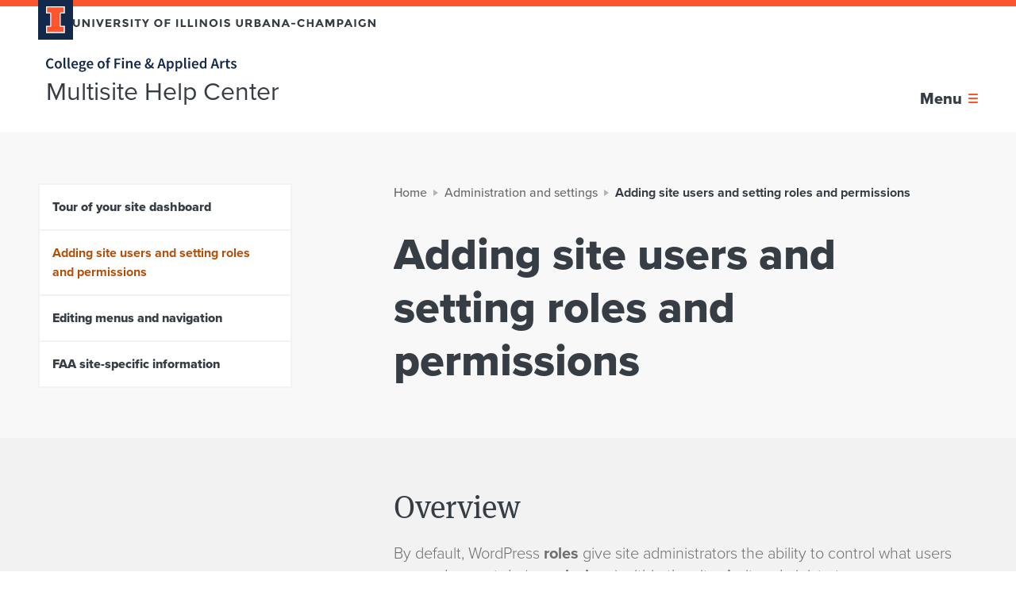

--- FILE ---
content_type: text/html; charset=utf-8
request_url: https://documentation.faa.illinois.edu/administration-and-settings/adding-site-users-and-setting-roles-and-permissions/
body_size: 23270
content:
    <!DOCTYPE html>
<html lang="en-US">

<head>
    <title> &raquo; Adding site users and setting roles and permissions</title>
    <meta charset="UTF-8" />
    <meta http-equiv="X-UA-Compatible" content="IE=edge">
    <meta name="format-detection" content="telephone=no">
    <meta name="viewport" content="width=device-width, initial-scale=1.0">
    <link rel="preload" href="https://use.typekit.net/hie2xsx.js" as="script" crossorigin>
    <link rel='preload' href='https://fonts.googleapis.com/css2?family=Source+Sans+Pro&display=swap' as="style" />
    <link rel='preconnect' href='https://emergency.webservices.illinois.edu' />
    <link rel='dns-prefetch' href='https://emergency.webservices.illinois.edu' />
    <link rel='preconnect' href='https://cdn.cookielaw.org' />
    <link rel='dns-prefetch' href='https://cdn.cookielaw.org' />
    <link rel='preconnect' href='https://www.googletagmanager.com' />
    <link rel='dns-prefetch' href='https://www.googletagmanager.com' />
    <link rel='preconnect' href='https://ajax.googleapis.com' />
    <link rel='dns-prefetch' href='https://ajax.googleapis.com' />

    <!-- Home Screen Icons -->
    <link rel="apple-touch-icon" sizes="180x180" href="https://web.faa.illinois.edu/app/themes/faa/assets/favicons/apple-touch-icon.png">
    <link rel="icon" type="image/png" sizes="32x32" href="https://web.faa.illinois.edu/app/themes/faa/assets/favicons/favicon-32x32.png">
    <link rel="icon" type="image/png" sizes="16x16" href="https://web.faa.illinois.edu/app/themes/faa/assets/favicons/favicon-16x16.png">
    <link rel="manifest" href="https://web.faa.illinois.edu/app/themes/faa/assets/favicons/manifest.json">
    <link rel="mask-icon" href="https://web.faa.illinois.edu/app/themes/faa/assets/favicons/safari-pinned-tab.svg" color="#5bbad5">
    <meta name="theme-color" content="#ffffff">
    <meta name="theme-color" content="#131f36">
    <link rel="shortcut icon" href="https://web.faa.illinois.edu/app/themes/faa/assets/favicons/favicon.ico">

                
    
    <meta name='robots' content='max-image-preview:large' />
<link rel='dns-prefetch' href='//use.typekit.net' />
<link rel='dns-prefetch' href='//ajax.googleapis.com' />
<link rel='dns-prefetch' href='//web.faa.illinois.edu' />
<link rel='dns-prefetch' href='//fonts.googleapis.com' />
<link rel="alternate" title="oEmbed (JSON)" type="application/json+oembed" href="https://documentation.faa.illinois.edu/wp-json/oembed/1.0/embed?url=https%3A%2F%2Fdocumentation.faa.illinois.edu%2Fadministration-and-settings%2Fadding-site-users-and-setting-roles-and-permissions%2F" />
<link rel="alternate" title="oEmbed (XML)" type="text/xml+oembed" href="https://documentation.faa.illinois.edu/wp-json/oembed/1.0/embed?url=https%3A%2F%2Fdocumentation.faa.illinois.edu%2Fadministration-and-settings%2Fadding-site-users-and-setting-roles-and-permissions%2F&#038;format=xml" />
<style id='wp-img-auto-sizes-contain-inline-css' type='text/css'>
img:is([sizes=auto i],[sizes^="auto," i]){contain-intrinsic-size:3000px 1500px}
/*# sourceURL=wp-img-auto-sizes-contain-inline-css */
</style>
<style id='classic-theme-styles-inline-css' type='text/css'>
/*! This file is auto-generated */
.wp-block-button__link{color:#fff;background-color:#32373c;border-radius:9999px;box-shadow:none;text-decoration:none;padding:calc(.667em + 2px) calc(1.333em + 2px);font-size:1.125em}.wp-block-file__button{background:#32373c;color:#fff;text-decoration:none}
/*# sourceURL=/wp-includes/css/classic-themes.min.css */
</style>
<link rel='stylesheet' id='admin-style-css' href='https://web.faa.illinois.edu/app/themes/faa/dist/css/admin-style.css?ver=6.9' type='text/css' media='all' />
<link rel='stylesheet' id='main-css' href='https://web.faa.illinois.edu/app/themes/faa/dist/css/main.676b80bb.css?ver=6.9' type='text/css' media='all' />
<link rel='stylesheet' id='googleFonts-css' href='https://fonts.googleapis.com/css2?family=Source+Sans+Pro&#038;display=swap&#038;ver=6.9' type='text/css' media='all' />
<script type="text/javascript" src="https://use.typekit.net/hie2xsx.js?ver=1.0" id="typekit-js"></script>
<script type="text/javascript" id="typekit-js-after">
/* <![CDATA[ */
try{Typekit.load({ async: true });}catch(e){}
//# sourceURL=typekit-js-after
/* ]]> */
</script>
<link rel="https://api.w.org/" href="https://documentation.faa.illinois.edu/wp-json/" /><link rel="alternate" title="JSON" type="application/json" href="https://documentation.faa.illinois.edu/wp-json/wp/v2/pages/138" /><link rel="EditURI" type="application/rsd+xml" title="RSD" href="https://documentation.faa.illinois.edu/wp/xmlrpc.php?rsd" />
<meta name="generator" content="WordPress 6.9" />
<link rel="canonical" href="https://documentation.faa.illinois.edu/administration-and-settings/adding-site-users-and-setting-roles-and-permissions/" />
<link rel='shortlink' href='https://documentation.faa.illinois.edu/?p=138' />


</head>
<body class="wp-singular page-template-default page page-id-138 page-child parent-pageid-279 wp-theme-faa">



    
<div class="page unit-doc page--doc">

    <header class="page__header">
        <a href="#content" class="page__skip-to-content">Skip to content</a>
        
<div class="header header--doc">
    <div class="header__upper">
        <div class="header__campus-wordmark">
            <a href="https://illinois.edu/" class="header__campus-wordmark-link">
                <div class="header__block-i-container">
                    <svg class="campus-block-i" role="img" viewBox="0 0 55 79" xmlns="http://www.w3.org/2000/svg">
    <title>Block I logo</title>
    <path class="campus-block-i__outline" d="M54.2 21.1V0H0v21.1h12v36.1H0v21.1h54.2V57.2h-12V21.1z"></path>
    <path class="campus-block-i__fill" d="M42.1 18.1h9V3H3v15h9c1.7 0 3 1.3 3 3v36.1c0 1.7-1.3 3-3 3H3v15h48.1v-15h-9c-1.7 0-3-1.3-3-3v-36c0-1.7 1.4-3 3-3z"></path>
</svg>
                </div>
                <svg role="img" class="university-wordmark" width="382" height="10" viewBox="0 0 382 10" xmlns="http://www.w3.org/2000/svg">
    <title>University of Illinois Urbana-Champaign</title>
    <path d="M2.77653 7.39972C3.14673 7.84232 3.64508 8.06362 4.27157 8.06362C4.89807 8.06362 5.39168 7.84232 5.75239 7.39972C6.12259 6.9479 6.30769 6.33471 6.30769 5.56016V0.221298H8.5289V5.62932C8.5289 7.03089 8.13023 8.10972 7.33287 8.86584C6.53551 9.61272 5.51507 9.98616 4.27157 9.98616C3.02808 9.98616 2.00289 9.60811 1.19604 8.852C0.398681 8.0959 0 7.02167 0 5.62932V0.221298H2.22122V5.56016C2.22122 6.33471 2.40632 6.9479 2.77653 7.39972Z"/>
    <path d="M18.8149 0.221298H21.0361V9.88935H18.8149L14.0735 3.83126V9.88935H11.8523V0.221298H13.9312L18.8149 6.44536V0.221298Z"/>
    <path d="M24.5077 0.221298H26.7289V9.88935H24.5077V0.221298Z"/>
    <path d="M33.8703 6.37621L36.4047 0.221298H38.8111L34.81 9.88935H32.9306L28.9295 0.221298H31.3359L33.8703 6.37621Z"/>
    <path d="M48.193 0.221298V2.14385H43.2379V4.13555H47.6946V5.9751H43.2379V7.98064H48.3496V9.88935H41.0167V0.221298H48.193Z"/>
    <path d="M59.4233 3.43015C59.4233 4.97925 58.7921 5.97971 57.5296 6.43154L60.0498 9.88935H57.3159L55.109 6.80497H53.5712V9.88935H51.35V0.221298H55.1232C56.6705 0.221298 57.7716 0.474871 58.4267 0.982017C59.0911 1.48916 59.4233 2.30521 59.4233 3.43015ZM55.1944 4.93776C55.9538 4.93776 56.4712 4.81789 56.7465 4.57815C57.0218 4.3384 57.1593 3.96035 57.1593 3.44399C57.1593 2.9184 57.0169 2.55879 56.7322 2.36515C56.4474 2.17151 55.9491 2.07469 55.2372 2.07469H53.5712V4.93776H55.1944Z"/>
    <path d="M65.916 1.89489C65.5457 1.89489 65.2515 1.98248 65.0332 2.15768C64.8244 2.32365 64.72 2.54956 64.72 2.83541C64.72 3.11204 64.8481 3.33334 65.1044 3.49931C65.3701 3.66529 65.9729 3.86354 66.9126 4.09405C67.8619 4.31535 68.5975 4.65191 69.1196 5.10374C69.6417 5.55555 69.9027 6.21485 69.9027 7.0816C69.9027 7.94836 69.5658 8.65376 68.8918 9.19779C68.2274 9.7326 67.3493 10 66.2576 10C64.6819 10 63.2629 9.43292 62.0004 8.29875L63.3245 6.72199C64.3972 7.63485 65.3891 8.09129 66.3004 8.09129C66.7085 8.09129 67.0266 8.0083 67.2544 7.84232C67.4916 7.66712 67.6103 7.43661 67.6103 7.15076C67.6103 6.8557 67.4869 6.62517 67.2402 6.4592C66.9934 6.284 66.5044 6.10881 65.7735 5.93361C64.6154 5.66621 63.766 5.32043 63.2248 4.89626C62.6933 4.46289 62.4275 3.78976 62.4275 2.8769C62.4275 1.95481 62.7645 1.24481 63.4385 0.746887C64.1219 0.248962 64.9715 0 65.9872 0C66.6516 0 67.316 0.11065 67.9806 0.33195C68.645 0.55325 69.224 0.866759 69.7177 1.27247L68.5928 2.84924C67.729 2.213 66.8368 1.89489 65.916 1.89489Z"/>
    <path d="M72.8092 0.221298H75.0304V9.88935H72.8092V0.221298Z"/>
    <path d="M82.7129 2.08852V9.88935H80.4916V2.08852H77.6724V0.221298H85.5321V2.08852H82.7129Z"/>
    <path d="M92.4639 9.88935H90.2427V6.07192L86.7969 0.221298H89.2033L91.3533 3.81742L93.5033 0.221298H95.9096L92.4639 6.07192V9.88935Z"/>
    <path d="M110.386 5.00691C110.386 4.14016 110.101 3.40249 109.532 2.79391C108.962 2.18534 108.26 1.88105 107.424 1.88105C106.598 1.88105 105.901 2.18534 105.331 2.79391C104.762 3.40249 104.477 4.14016 104.477 5.00691C104.477 5.86445 104.762 6.59751 105.331 7.20609C105.901 7.80544 106.598 8.10511 107.424 8.10511C108.26 8.10511 108.962 7.80544 109.532 7.20609C110.101 6.59751 110.386 5.86445 110.386 5.00691ZM111.14 8.56155C110.134 9.5113 108.895 9.98616 107.424 9.98616C105.953 9.98616 104.714 9.5113 103.708 8.56155C102.702 7.60259 102.199 6.41309 102.199 4.99309C102.199 3.57307 102.702 2.3882 103.708 1.43845C104.714 0.479484 105.953 0 107.424 0C108.895 0 110.134 0.479484 111.14 1.43845C112.147 2.3882 112.65 3.57307 112.65 4.99309C112.65 6.41309 112.147 7.60259 111.14 8.56155Z"/>
    <path d="M122.383 0.221298V2.11619H117.77V4.2047H122.155V6.09959H117.77V9.88935H115.549V0.221298H122.383Z"/>
    <path d="M130.056 0.221298H132.276V9.88935H130.056V0.221298Z"/>
    <path d="M135.745 9.88935V0.221298H137.966V7.9668H142.208V9.88935H135.745Z"/>
    <path d="M144.854 9.88935V0.221298H147.075V7.9668H151.319V9.88935H144.854Z"/>
    <path d="M153.964 0.221298H156.185V9.88935H153.964V0.221298Z"/>
    <path d="M166.616 0.221298H168.836V9.88935H166.616L161.874 3.83126V9.88935H159.653V0.221298H161.732L166.616 6.44536V0.221298Z"/>
    <path d="M179.926 5.00691C179.926 4.14016 179.642 3.40249 179.071 2.79391C178.502 2.18534 177.799 1.88105 176.964 1.88105C176.139 1.88105 175.441 2.18534 174.872 2.79391C174.301 3.40249 174.018 4.14016 174.018 5.00691C174.018 5.86445 174.301 6.59751 174.872 7.20609C175.441 7.80544 176.139 8.10511 176.964 8.10511C177.799 8.10511 178.502 7.80544 179.071 7.20609C179.642 6.59751 179.926 5.86445 179.926 5.00691ZM180.681 8.56155C179.675 9.5113 178.436 9.98616 176.964 9.98616C175.493 9.98616 174.254 9.5113 173.248 8.56155C172.243 7.60259 171.738 6.41309 171.738 4.99309C171.738 3.57307 172.243 2.3882 173.248 1.43845C174.254 0.479484 175.493 0 176.964 0C178.436 0 179.675 0.479484 180.681 1.43845C181.687 2.3882 182.19 3.57307 182.19 4.99309C182.19 6.41309 181.687 7.60259 180.681 8.56155Z"/>
    <path d="M185.089 0.221298H187.31V9.88935H185.089V0.221298Z"/>
    <path d="M193.982 1.89489C193.612 1.89489 193.317 1.98248 193.098 2.15768C192.89 2.32365 192.785 2.54956 192.785 2.83541C192.785 3.11204 192.914 3.33334 193.17 3.49931C193.436 3.66529 194.038 3.86354 194.978 4.09405C195.928 4.31535 196.664 4.65191 197.186 5.10374C197.708 5.55555 197.969 6.21485 197.969 7.0816C197.969 7.94836 197.632 8.65376 196.958 9.19779C196.293 9.7326 195.415 10 194.323 10C192.748 10 191.329 9.43292 190.067 8.29875L191.391 6.72199C192.463 7.63485 193.455 8.09129 194.367 8.09129C194.774 8.09129 195.093 8.0083 195.32 7.84232C195.557 7.66712 195.676 7.43661 195.676 7.15076C195.676 6.8557 195.552 6.62517 195.306 6.4592C195.059 6.284 194.57 6.10881 193.84 5.93361C192.681 5.66621 191.831 5.32043 191.29 4.89626C190.759 4.46289 190.493 3.78976 190.493 2.8769C190.493 1.95481 190.831 1.24481 191.504 0.746887C192.188 0.248962 193.037 0 194.053 0C194.717 0 195.382 0.11065 196.046 0.33195C196.711 0.55325 197.29 0.866759 197.783 1.27247L196.659 2.84924C195.795 2.213 194.903 1.89489 193.982 1.89489Z"/>
    <path d="M208.28 7.39972C208.651 7.84232 209.149 8.06362 209.775 8.06362C210.402 8.06362 210.896 7.84232 211.256 7.39972C211.627 6.9479 211.811 6.33471 211.811 5.56016V0.221298H214.033V5.62932C214.033 7.03089 213.635 8.10972 212.836 8.86584C212.039 9.61272 211.019 9.98616 209.775 9.98616C208.533 9.98616 207.506 9.60811 206.7 8.852C205.903 8.0959 205.505 7.02167 205.505 5.62932V0.221298H207.725V5.56016C207.725 6.33471 207.91 6.9479 208.28 7.39972Z"/>
    <path d="M225.43 3.43015C225.43 4.97925 224.798 5.97971 223.536 6.43154L226.056 9.88935H223.322L221.116 6.80497H219.577V9.88935H217.357V0.221298H221.13C222.677 0.221298 223.778 0.474871 224.433 0.982017C225.097 1.48916 225.43 2.30521 225.43 3.43015ZM221.201 4.93776C221.96 4.93776 222.477 4.81789 222.753 4.57815C223.028 4.3384 223.166 3.96035 223.166 3.44399C223.166 2.9184 223.023 2.55879 222.738 2.36515C222.454 2.17151 221.955 2.07469 221.243 2.07469H219.577V4.93776H221.201Z"/>
    <path d="M233.076 9.88935H228.719V0.221298H232.591C233.266 0.221298 233.844 0.299676 234.329 0.456429C234.822 0.613184 235.192 0.825263 235.439 1.09267C235.885 1.5906 236.108 2.15306 236.108 2.78009C236.108 3.53619 235.857 4.09866 235.354 4.4675C235.182 4.59659 235.064 4.67957 234.997 4.71646C234.931 4.74412 234.813 4.79484 234.642 4.8686C235.259 4.9977 235.747 5.26971 236.108 5.68465C236.478 6.09036 236.663 6.59751 236.663 7.20609C236.663 7.87921 236.426 8.47395 235.951 8.99032C235.401 9.58967 234.442 9.88935 233.076 9.88935ZM230.939 4.13555H231.994C232.61 4.13555 233.066 4.071 233.36 3.94191C233.664 3.81281 233.816 3.53619 233.816 3.11204C233.816 2.67865 233.678 2.39281 233.403 2.2545C233.128 2.11619 232.662 2.04702 232.008 2.04702H230.939V4.13555ZM230.939 8.06362H232.464C233.099 8.06362 233.574 7.98986 233.887 7.84232C234.209 7.68557 234.371 7.38589 234.371 6.94329C234.371 6.49147 234.2 6.1964 233.859 6.05809C233.527 5.91056 232.989 5.83679 232.25 5.83679H230.939V8.06362Z"/>
    <path d="M246.531 9.88935L245.607 7.80082H241.434L240.508 9.88935H238.145L242.445 0.221298H244.596L248.896 9.88935H246.531ZM243.528 3.0982L242.275 5.90595H244.767L243.528 3.0982Z"/>
    <path d="M258.03 0.221298H260.252V9.88935H258.03L253.289 3.83126V9.88935H251.067V0.221298H253.146L258.03 6.44536V0.221298Z"/>
    <path d="M270.814 9.88935L269.888 7.80082H265.717L264.791 9.88935H262.428L266.728 0.221298H268.877L273.177 9.88935H270.814ZM267.81 3.0982L266.556 5.90595H269.048L267.81 3.0982Z"/>
    <path d="M274.911 6.65284V4.81328H279.981V6.65284H274.911Z"/>
    <path d="M287.75 7.98064C288.842 7.98064 289.734 7.56109 290.427 6.72199L291.851 8.14661C290.721 9.3822 289.388 10 287.85 10C286.322 10 285.06 9.52974 284.063 8.58921C283.075 7.64869 282.582 6.46381 282.582 5.03457C282.582 3.59612 283.085 2.39741 284.091 1.43845C285.107 0.479484 286.346 0 287.808 0C289.44 0 290.806 0.603965 291.908 1.8119L290.526 3.33334C289.825 2.48501 288.951 2.06086 287.907 2.06086C287.072 2.06086 286.355 2.32826 285.756 2.86308C285.168 3.38866 284.874 4.10327 284.874 5.00691C284.874 5.90134 285.154 6.62056 285.714 7.16459C286.275 7.70862 286.953 7.98064 287.75 7.98064Z"/>
    <path d="M300.805 0.221298H303.027V9.88935H300.805V6.08575H296.847V9.88935H294.625V0.221298H296.847V4.26002H300.805V0.221298Z"/>
    <path d="M313.579 9.88935L312.653 7.80082H308.482L307.556 9.88935H305.193L309.493 0.221298H311.643L315.943 9.88935H313.579ZM310.575 3.0982L309.322 5.90595H311.814L310.575 3.0982Z"/>
    <path d="M327.028 3.8036L324.337 9.08714H323.013L320.336 3.8036V9.88935H318.114V0.221298H321.119L323.683 5.5325L326.26 0.221298H329.25V9.88935H327.028V3.8036Z"/>
    <path d="M336.234 0.221298C337.762 0.221298 338.872 0.511755 339.566 1.09267C340.268 1.66436 340.619 2.54956 340.619 3.74827C340.619 4.93776 340.259 5.80912 339.537 6.36237C338.825 6.91562 337.734 7.19225 336.262 7.19225H334.938V9.88935H332.717V0.221298H336.234ZM336.434 5.32504C337.174 5.32504 337.677 5.18211 337.943 4.89626C338.209 4.6012 338.341 4.17704 338.341 3.62379C338.341 3.06132 338.166 2.66482 337.814 2.4343C337.473 2.19456 336.937 2.07469 336.206 2.07469H334.938V5.32504H336.434Z"/>
    <path d="M349.876 9.88935L348.951 7.80082H344.779L343.853 9.88935H341.49L345.79 0.221298H347.941L352.241 9.88935H349.876ZM346.873 3.0982L345.62 5.90595H348.111L346.873 3.0982Z"/>
    <path d="M354.412 0.221298H356.634V9.88935H354.412V0.221298Z"/>
    <path d="M366.566 4.96543H368.801V8.39558C367.814 9.46519 366.448 10 364.7 10C363.239 10 362.01 9.52974 361.013 8.58921C360.026 7.64869 359.532 6.46381 359.532 5.03457C359.532 3.59612 360.035 2.39741 361.041 1.43845C362.057 0.479484 363.277 0 364.7 0C366.134 0 367.377 0.456431 368.431 1.3693L367.278 2.98755C366.832 2.6095 366.418 2.35131 366.039 2.213C365.668 2.06546 365.266 1.9917 364.829 1.9917C363.984 1.9917 363.272 2.27294 362.692 2.83541C362.114 3.38866 361.824 4.12171 361.824 5.03457C361.824 5.94744 362.099 6.6805 362.65 7.23375C363.211 7.77778 363.874 8.04979 364.643 8.04979C365.412 8.04979 366.053 7.90687 366.566 7.62102V4.96543Z"/>
    <path d="M378.761 0.221298H380.981V9.88935H378.761L374.019 3.83126V9.88935H371.798V0.221298H373.876L378.761 6.44536V0.221298Z"/>
</svg>
            </a>
        </div>
        <div class="header__eyebrow">
            <ul class="eyebrow-menu eyebrow-menu--doc">
        <li class="eyebrow-menu__item">
        <div class="quick-search quick-search--doc ">
    <form role="search" method="get" aria-label="quick search form" id="quick-search-form" class="quick-search__form" action="https://documentation.faa.illinois.edu">
        <input id="quick-search-input" name="s" type="text" placeholder="Search" class="quick-search__input ">
        <label for="quick-search-input" class="quick-search__input-label">
            Search the website
        </label>
        <div class="quick-search__icon">
            <svg aria-hidden="true" class="search-icon" xmlns="http://www.w3.org/2000/svg" width="16" height="16" viewBox="0 0 16 16">
    <path class="_mark" fill="inherit" d="M6 12A6 6 0 116 0a6 6 0 010 12zm0-2a4 4 0 100-8 4 4 0 000 8zm5.293 2.707a1 1 0 011.414-1.414l3 3a1 1 0 01-1.414 1.414l-3-3z"/>
</svg>
        </div>
        <input aria-label="submit search query" class="quick-search__submit" type="submit" id="quick-search-submit" value="Search" />
    </form>
</div>
    </li>
</ul>
        </div>
    </div>
    <div class="header__lower">
        <div class="header__brand">
                            <div class="site-logo-link site-logo-link--doc site-logo-link--header site-logo-link--light">
            <span class="site-logo-link__text">
                Home page
            </span>
    <div class="site-logo-link__logo-container">
        <a href="https://faa.illinois.edu/" class="site-logo-link__logo-college" aria-label="College of Fine & Applied Arts">
            <svg role="img" aria-label="College of Fine & Applied Arts wordmark" fill="none" width="360" height="27" viewBox="0 0 360 27" xmlns="http://www.w3.org/2000/svg">
    <title>College of Fine & Applied Arts</title>
    <g class="icon-college-wordmark">
        <path d="M0 11.349C0 17.615 3.784 21.08 8.578 21.08C10.975 21.08 12.939 20.098 14.47 18.337L12.622 16.287C11.552 17.471 10.311 18.164 8.636 18.164C5.488 18.164 3.437 15.564 3.437 11.262C3.437 7.017 5.661 4.418 8.751 4.418C10.195 4.418 11.264 5.025 12.246 5.978L14.095 3.898C12.91 2.628 11.033 1.502 8.722 1.502C3.87 1.502 0 5.169 0 11.349ZM16.383 13.659C16.383 18.366 19.589 21.08 23.113 21.08C26.665 21.08 29.871 18.366 29.871 13.659C29.871 8.923 26.665 6.209 23.113 6.209C19.589 6.209 16.383 8.923 16.383 13.659ZM19.791 13.659C19.791 10.8 21.033 8.923 23.113 8.923C25.193 8.923 26.463 10.8 26.463 13.659C26.463 16.489 25.193 18.366 23.113 18.366C21.033 18.366 19.791 16.489 19.791 13.659ZM33.159 17.095C33.159 19.55 34.025 21.08 36.394 21.08C37.174 21.08 37.751 20.965 38.156 20.791L37.722 18.308C37.462 18.366 37.347 18.366 37.203 18.366C36.856 18.366 36.481 18.077 36.481 17.268V0.347H33.159V17.095ZM41 17.095C41 19.55 41.867 21.08 44.235 21.08C45.015 21.08 45.592 20.965 45.997 20.791L45.564 18.308C45.304 18.366 45.188 18.366 45.044 18.366C44.697 18.366 44.322 18.077 44.322 17.268V0.347H41V17.095ZM47.917 13.659C47.917 18.337 50.979 21.08 54.907 21.08C56.697 21.08 58.401 20.445 59.759 19.55L58.632 17.47C57.593 18.135 56.553 18.51 55.34 18.51C53.058 18.51 51.441 17.066 51.152 14.496H60.163C60.25 14.15 60.308 13.572 60.308 12.936C60.308 8.981 58.286 6.209 54.444 6.209C51.123 6.209 47.917 9.039 47.917 13.659ZM51.123 12.389C51.412 10.02 52.856 8.779 54.531 8.779C56.466 8.779 57.419 10.136 57.419 12.389H51.123ZM65.017 22.813C65.017 22.149 65.364 21.513 66.115 20.936C66.664 21.08 67.27 21.138 68.05 21.138H69.985C71.603 21.138 72.498 21.456 72.498 22.553C72.498 23.766 70.938 24.834 68.657 24.834C66.404 24.834 65.017 24.084 65.017 22.813ZM62.245 23.303C62.245 25.787 64.757 27 68.137 27C72.758 27 75.704 24.805 75.704 22.004C75.704 19.55 73.913 18.51 70.505 18.51H67.992C66.259 18.51 65.682 18.02 65.682 17.21C65.682 16.575 65.942 16.229 66.375 15.853C67.01 16.113 67.703 16.229 68.31 16.229C71.314 16.229 73.682 14.554 73.682 11.406C73.682 10.425 73.335 9.558 72.873 9.01H75.473V6.555H70.389C69.72 6.32524 69.0174 6.20832 68.31 6.209C65.335 6.209 62.707 8.028 62.707 11.291C62.707 12.966 63.602 14.323 64.555 15.045V15.16C63.747 15.738 62.996 16.69 62.996 17.788C62.996 18.943 63.544 19.694 64.266 20.156V20.272C62.967 21.08 62.245 22.12 62.245 23.304V23.303ZM68.31 14.15C66.924 14.15 65.826 13.11 65.826 11.29C65.826 9.5 66.924 8.49 68.31 8.49C69.696 8.49 70.765 9.53 70.765 11.29C70.765 13.11 69.667 14.15 68.31 14.15ZM76.828 13.659C76.828 18.337 79.889 21.08 83.817 21.08C85.608 21.08 87.312 20.445 88.669 19.55L87.543 17.47C86.503 18.135 85.463 18.51 84.25 18.51C81.969 18.51 80.351 17.066 80.062 14.496H89.074C89.16 14.15 89.218 13.572 89.218 12.936C89.218 8.981 87.196 6.209 83.355 6.209C80.033 6.209 76.828 9.039 76.828 13.659ZM80.033 12.389C80.322 10.02 81.766 8.779 83.442 8.779C85.377 8.779 86.33 10.136 86.33 12.389H80.033ZM97.389 13.659C97.389 18.366 100.595 21.08 104.119 21.08C107.671 21.08 110.877 18.366 110.877 13.659C110.877 8.923 107.671 6.209 104.119 6.209C100.595 6.209 97.389 8.923 97.389 13.659ZM100.797 13.659C100.797 10.8 102.039 8.923 104.119 8.923C106.198 8.923 107.469 10.8 107.469 13.659C107.469 16.489 106.198 18.366 104.119 18.366C102.039 18.366 100.797 16.489 100.797 13.659ZM121.937 0.49C121.109 0.167005 120.227 0.000849281 119.338 0C115.987 0 114.63 2.137 114.63 5.082V6.555L112.724 6.7V9.183H114.63V20.733H117.951V9.183H120.724V6.555H117.951V5.025C117.951 3.379 118.587 2.628 119.742 2.628C120.233 2.628 120.782 2.743 121.302 2.974L121.937 0.491V0.49ZM129.402 20.734H132.752V12.85H139.598V10.02H132.752V4.678H140.811V1.848H129.402V20.734ZM145.428 4.072C146.612 4.072 147.478 3.292 147.478 2.195C147.478 1.068 146.612 0.289 145.428 0.289C144.244 0.289 143.377 1.069 143.377 2.195C143.377 3.292 144.244 4.072 145.428 4.072ZM143.753 20.734H147.074V6.555H143.753V20.734ZM151.312 20.734H154.633V10.829C155.817 9.674 156.626 9.067 157.868 9.067C159.428 9.067 160.092 9.934 160.092 12.273V20.733H163.413V11.84C163.413 8.259 162.085 6.209 159.052 6.209C157.117 6.209 155.673 7.219 154.402 8.461H154.286L154.055 6.555H151.312V20.734ZM166.549 13.659C166.549 18.337 169.611 21.08 173.539 21.08C175.329 21.08 177.033 20.445 178.391 19.55L177.264 17.47C176.225 18.135 175.185 18.51 173.972 18.51C171.69 18.51 170.073 17.066 169.784 14.496H178.795C178.882 14.15 178.94 13.572 178.94 12.936C178.94 8.981 176.918 6.209 173.076 6.209C169.755 6.209 166.549 9.039 166.549 13.659ZM169.755 12.389C170.044 10.02 171.488 8.779 173.163 8.779C175.098 8.779 176.051 10.136 176.051 12.389H169.755ZM189.912 15.565C189.912 14.41 190.663 13.485 191.732 12.619C192.945 14.323 194.534 15.969 196.209 17.384C195.256 18.077 194.216 18.51 193.176 18.51C191.299 18.51 189.912 17.326 189.912 15.565ZM191.905 6.18C191.905 4.736 192.743 3.754 193.927 3.754C195.025 3.754 195.458 4.534 195.458 5.544C195.458 7.017 194.216 7.97 192.656 8.952C192.194 7.97 191.905 7.046 191.905 6.18ZM203.891 18.366C202.881 18.164 201.725 17.615 200.483 16.864C201.956 14.901 203.025 12.677 203.718 10.309H200.657C200.137 12.273 199.299 13.948 198.259 15.334C196.642 14.092 195.111 12.561 193.956 11.002C196.007 9.558 198.057 7.999 198.057 5.516C198.057 3.119 196.469 1.502 193.898 1.502C191.01 1.502 189.133 3.61 189.133 6.209C189.133 7.508 189.566 8.923 190.346 10.367C188.439 11.637 186.735 13.167 186.735 15.767C186.735 18.741 189.017 21.08 192.772 21.08C195.082 21.08 196.96 20.3 198.462 19.059C200.021 20.069 201.61 20.734 203.054 21.08L203.891 18.366ZM215.842 12.995L216.506 10.685C217.112 8.692 217.661 6.555 218.181 4.447H218.297C218.845 6.527 219.423 8.692 220.001 10.685L220.665 12.995H215.842ZM222.889 20.734H226.441L220.289 1.848H216.361L210.181 20.734H213.618L215.091 15.622H221.416L222.889 20.734ZM231.66 19.52C232.815 20.503 234.057 21.08 235.299 21.08C238.447 21.08 241.365 18.28 241.365 13.428C241.365 9.038 239.314 6.208 235.79 6.208C234.231 6.208 232.7 7.046 231.516 8.057H231.4L231.169 6.555H228.425V26.335H231.747V21.89L231.66 19.522V19.52ZM231.747 17.153V10.54C232.844 9.472 233.826 8.952 234.866 8.952C237.003 8.952 237.928 10.627 237.928 13.457C237.928 16.662 236.483 18.337 234.606 18.337C233.768 18.337 232.786 18.019 231.747 17.153ZM247.963 19.52C249.118 20.503 250.36 21.08 251.602 21.08C254.75 21.08 257.667 18.28 257.667 13.428C257.667 9.038 255.617 6.208 252.093 6.208C250.533 6.208 249.003 7.046 247.818 8.057H247.703L247.472 6.555H244.728V26.335H248.049V21.89L247.963 19.522V19.52ZM248.049 17.153V10.54C249.147 9.472 250.129 8.952 251.169 8.952C253.306 8.952 254.23 10.627 254.23 13.457C254.23 16.662 252.786 18.337 250.909 18.337C250.071 18.337 249.089 18.019 248.049 17.153ZM261.031 17.095C261.031 19.55 261.897 21.08 264.266 21.08C265.045 21.08 265.623 20.965 266.027 20.791L265.594 18.308C265.334 18.366 265.219 18.366 265.074 18.366C264.728 18.366 264.352 18.077 264.352 17.268V0.347H261.031V17.095ZM270.547 4.072C271.731 4.072 272.598 3.292 272.598 2.195C272.598 1.068 271.731 0.289 270.547 0.289C269.363 0.289 268.496 1.069 268.496 2.195C268.496 3.292 269.363 4.072 270.547 4.072ZM268.872 20.734H272.193V6.555H268.872V20.734ZM275.507 13.659C275.507 18.337 278.568 21.08 282.496 21.08C284.287 21.08 285.991 20.445 287.348 19.55L286.222 17.47C285.182 18.135 284.142 18.51 282.929 18.51C280.648 18.51 279.03 17.066 278.741 14.496H287.753C287.839 14.15 287.897 13.572 287.897 12.936C287.897 8.981 285.875 6.209 282.034 6.209C278.713 6.209 275.507 9.039 275.507 13.659ZM278.713 12.389C279.001 10.02 280.446 8.779 282.121 8.779C284.056 8.779 285.009 10.136 285.009 12.389H278.713ZM290.203 13.659C290.203 18.337 292.485 21.08 296.037 21.08C297.568 21.08 299.012 20.243 300.052 19.203H300.167L300.399 20.733H303.142V0.348H299.821V5.488L299.936 7.768C298.839 6.816 297.828 6.21 296.211 6.21C293.12 6.21 290.203 9.039 290.203 13.659ZM293.64 13.629C293.64 10.656 295.113 8.952 296.933 8.952C297.886 8.952 298.839 9.27 299.821 10.136V16.749C298.868 17.846 297.944 18.337 296.846 18.337C294.795 18.337 293.64 16.69 293.64 13.629ZM316.732 12.995L317.397 10.685C318.003 8.692 318.552 6.555 319.072 4.447H319.187C319.736 6.527 320.314 8.692 320.891 10.685L321.556 12.995H316.732ZM323.78 20.734H327.332L321.18 1.848H317.252L311.071 20.734H314.508L315.981 15.622H322.307L323.78 20.734ZM329.316 20.734H332.638V12.07C333.504 9.933 334.861 9.153 335.988 9.153C336.594 9.153 336.97 9.24 337.461 9.384L338.039 6.496C337.605 6.294 337.143 6.208 336.421 6.208C334.919 6.208 333.417 7.218 332.407 9.066H332.291L332.06 6.554H329.316V20.734ZM340.582 15.94C340.582 19.001 341.795 21.08 345.087 21.08C346.214 21.08 347.196 20.82 347.975 20.56L347.398 18.106C346.993 18.279 346.416 18.423 345.925 18.423C344.567 18.423 343.932 17.615 343.932 15.94V9.183H347.542V6.555H343.932V2.685H341.159L340.755 6.555L338.56 6.7V9.183H340.582V15.94ZM349.111 19.117C350.498 20.243 352.548 21.08 354.483 21.08C358.065 21.08 360 19.117 360 16.69C360 14.034 357.863 13.11 355.928 12.388C354.397 11.84 352.982 11.378 352.982 10.28C352.982 9.385 353.646 8.72 355.061 8.72C356.188 8.72 357.198 9.212 358.18 9.934L359.711 7.912C358.556 7.017 356.967 6.209 355.003 6.209C351.826 6.209 349.833 7.97 349.833 10.453C349.833 12.821 351.942 13.89 353.819 14.583C355.321 15.16 356.852 15.68 356.852 16.864C356.852 17.846 356.13 18.568 354.599 18.568C353.155 18.568 351.942 17.961 350.671 16.98L349.111 19.117Z" />
    </g>
</svg>
        </a>
                    <a href="/" class="site-logo-link__logo-department">
                Multisite Help Center
            </a>
            </div>
</div>
                    </div>
        <div class="header__navigation">
            <div class="header__main-navigation">
                <div role="navigation" aria-label="Main Navigation" class="main-navigation main-navigation--doc">
    <ul class="main-navigation__list">
                <li class="main-navigation__item">
            <a
                aria-expanded="false"
                class="
                    js-mega-menu-toggle
                    main-navigation__item-link
                    
                    
                "
                href="https://documentation.faa.illinois.edu/components/">Components
                                <div class="main-navigation__item-link-icon">
                    <div class="main-navigation__item-link-icon-inactive">
                        <svg aria-hidden="true" class="down-toggle-icon" xmlns="http://www.w3.org/2000/svg" width="12" height="6" viewBox="0 0 12 6">
    <path class="_mark down-toggle-icon__shape" fill="#FF552E" fill-rule="evenodd" d="M12 0L6 6 0 0z"/>
</svg>
                    </div>
                    <div class="main-navigation__item-link-icon-active">
                        <svg class="right-chevron" xmlns="http://www.w3.org/2000/svg" aria-hidden="true" width="8" height="16" viewBox="0 0 8 16">
    <path class="_mark right-chevron__shape" fill="#FF552E" fill-rule="nonzero" d="M.232 1.65A1.028 1.028 0 0 1 .336.24a.937.937 0 0 1 1.356.11L8 8l-6.308 7.65a.937.937 0 0 1-1.356.11c-.403-.36-.45-.991-.104-1.41L5.466 8 .232 1.65z"/>
</svg>

                    </div>
                </div>
                            </a>
                            <div class="main-navigation__children">
                    <div data-active="false" class="mega-menu mega-menu--doc js-mega-menu">
                        <div class="mega-menu__container">
                            <div class="mega-menu__title">
                                                                <div class="mega-menu__title-text">
                                    <a href="https://documentation.faa.illinois.edu/components/" class="mega-menu__title-text-link">
                                        Components
                                        <span class="mega-menu__title-text-link-icon">
                                            <svg aria-hidden="true" class="right-chevron-large" xmlns="http://www.w3.org/2000/svg" width="12" height="24" viewBox="0 0 12 24">
    <path class="_mark right-chevron-large__shape" fill="#FF552E" d="M.347 2.476C-.17 1.847-.1.9.504.361c.605-.539 1.516-.466 2.034.163L12 12 2.538 23.476c-.518.63-1.43.702-2.034.163-.605-.54-.675-1.486-.157-2.115L8.2 12 .347 2.476z"/>
</svg>
                                        </span>
                                    </a>
                                </div>
                            </div>
                            <ul class="mega-menu__list">
                                                                    <li class="mega-menu__item">
                                        <a
                                            class="
                                                mega-menu__item-link
                                                
                                                
                                            "
                                            href="https://documentation.faa.illinois.edu/components/components-for-images-video/">Components for images and video
                                        </a>
                                    </li>
                                                                    <li class="mega-menu__item">
                                        <a
                                            class="
                                                mega-menu__item-link
                                                
                                                
                                            "
                                            href="https://documentation.faa.illinois.edu/components/components-for-text/">Components for text
                                        </a>
                                    </li>
                                                                    <li class="mega-menu__item">
                                        <a
                                            class="
                                                mega-menu__item-link
                                                
                                                
                                            "
                                            href="https://documentation.faa.illinois.edu/components/components-for-links/">Components for links
                                        </a>
                                    </li>
                                                                    <li class="mega-menu__item">
                                        <a
                                            class="
                                                mega-menu__item-link
                                                
                                                
                                            "
                                            href="https://documentation.faa.illinois.edu/components/components-for-course-information/">Components for course information
                                        </a>
                                    </li>
                                                                    <li class="mega-menu__item">
                                        <a
                                            class="
                                                mega-menu__item-link
                                                
                                                
                                            "
                                            href="https://documentation.faa.illinois.edu/components/components-for-featuring-post-types/">Components for featuring post types
                                        </a>
                                    </li>
                                                                    <li class="mega-menu__item">
                                        <a
                                            class="
                                                mega-menu__item-link
                                                
                                                
                                            "
                                            href="https://documentation.faa.illinois.edu/components/components-for-formatting/">Components for formatting
                                        </a>
                                    </li>
                                                                    <li class="mega-menu__item">
                                        <a
                                            class="
                                                mega-menu__item-link
                                                
                                                
                                            "
                                            href="https://documentation.faa.illinois.edu/components/components-for-social-media/">Components for social media
                                        </a>
                                    </li>
                                                                    <li class="mega-menu__item">
                                        <a
                                            class="
                                                mega-menu__item-link
                                                
                                                
                                            "
                                            href="https://documentation.faa.illinois.edu/components/forms/">Forms
                                        </a>
                                    </li>
                                                            </ul>
                        </div>
                    </div>
                </div>
                    </li>
                <li class="main-navigation__item">
            <a
                aria-expanded="false"
                class="
                    js-mega-menu-toggle
                    main-navigation__item-link
                    
                    
                "
                href="https://documentation.faa.illinois.edu/creating-and-editing-pages/">Creating and editing pages
                                <div class="main-navigation__item-link-icon">
                    <div class="main-navigation__item-link-icon-inactive">
                        <svg aria-hidden="true" class="down-toggle-icon" xmlns="http://www.w3.org/2000/svg" width="12" height="6" viewBox="0 0 12 6">
    <path class="_mark down-toggle-icon__shape" fill="#FF552E" fill-rule="evenodd" d="M12 0L6 6 0 0z"/>
</svg>
                    </div>
                    <div class="main-navigation__item-link-icon-active">
                        <svg class="right-chevron" xmlns="http://www.w3.org/2000/svg" aria-hidden="true" width="8" height="16" viewBox="0 0 8 16">
    <path class="_mark right-chevron__shape" fill="#FF552E" fill-rule="nonzero" d="M.232 1.65A1.028 1.028 0 0 1 .336.24a.937.937 0 0 1 1.356.11L8 8l-6.308 7.65a.937.937 0 0 1-1.356.11c-.403-.36-.45-.991-.104-1.41L5.466 8 .232 1.65z"/>
</svg>

                    </div>
                </div>
                            </a>
                            <div class="main-navigation__children">
                    <div data-active="false" class="mega-menu mega-menu--doc js-mega-menu">
                        <div class="mega-menu__container">
                            <div class="mega-menu__title">
                                                                <div class="mega-menu__title-text">
                                    <a href="https://documentation.faa.illinois.edu/creating-and-editing-pages/" class="mega-menu__title-text-link">
                                        Creating and editing pages
                                        <span class="mega-menu__title-text-link-icon">
                                            <svg aria-hidden="true" class="right-chevron-large" xmlns="http://www.w3.org/2000/svg" width="12" height="24" viewBox="0 0 12 24">
    <path class="_mark right-chevron-large__shape" fill="#FF552E" d="M.347 2.476C-.17 1.847-.1.9.504.361c.605-.539 1.516-.466 2.034.163L12 12 2.538 23.476c-.518.63-1.43.702-2.034.163-.605-.54-.675-1.486-.157-2.115L8.2 12 .347 2.476z"/>
</svg>
                                        </span>
                                    </a>
                                </div>
                            </div>
                            <ul class="mega-menu__list">
                                                                    <li class="mega-menu__item">
                                        <a
                                            class="
                                                mega-menu__item-link
                                                
                                                
                                            "
                                            href="https://documentation.faa.illinois.edu/creating-and-editing-pages/creating-and-editing-a-basic-page/">Creating and editing a basic page
                                        </a>
                                    </li>
                                                                    <li class="mega-menu__item">
                                        <a
                                            class="
                                                mega-menu__item-link
                                                
                                                
                                            "
                                            href="https://documentation.faa.illinois.edu/components/adding-components-to-a-page/">Adding components to a page
                                        </a>
                                    </li>
                                                                    <li class="mega-menu__item">
                                        <a
                                            class="
                                                mega-menu__item-link
                                                
                                                
                                            "
                                            href="https://documentation.faa.illinois.edu/creating-and-editing-pages/editing-the-homepage/">Editing the homepage
                                        </a>
                                    </li>
                                                                    <li class="mega-menu__item">
                                        <a
                                            class="
                                                mega-menu__item-link
                                                
                                                
                                            "
                                            href="https://documentation.faa.illinois.edu/creating-and-editing-pages/editing-a-landing-page/">Editing a landing page
                                        </a>
                                    </li>
                                                                    <li class="mega-menu__item">
                                        <a
                                            class="
                                                mega-menu__item-link
                                                
                                                
                                            "
                                            href="https://documentation.faa.illinois.edu/creating-and-editing-pages/creating-and-editing-post-types/">Creating and editing post types
                                        </a>
                                    </li>
                                                                    <li class="mega-menu__item">
                                        <a
                                            class="
                                                mega-menu__item-link
                                                
                                                
                                            "
                                            href="https://documentation.faa.illinois.edu/creating-and-editing-pages/adding-tags-filtering-content/">Adding tags and filtering content
                                        </a>
                                    </li>
                                                                    <li class="mega-menu__item">
                                        <a
                                            class="
                                                mega-menu__item-link
                                                
                                                
                                            "
                                            href="https://documentation.faa.illinois.edu/creating-and-editing-pages/creating-and-editing-a-listing-page/">Creating and editing a listing page
                                        </a>
                                    </li>
                                                                    <li class="mega-menu__item">
                                        <a
                                            class="
                                                mega-menu__item-link
                                                
                                                
                                            "
                                            href="https://documentation.faa.illinois.edu/creating-and-editing-pages/writing-for-web/">Writing for the web
                                        </a>
                                    </li>
                                                                    <li class="mega-menu__item">
                                        <a
                                            class="
                                                mega-menu__item-link
                                                
                                                
                                            "
                                            href="https://documentation.faa.illinois.edu/creating-and-editing-pages/image-sizes/">Image sizes for pages and components
                                        </a>
                                    </li>
                                                                    <li class="mega-menu__item">
                                        <a
                                            class="
                                                mega-menu__item-link
                                                
                                                
                                            "
                                            href="https://documentation.faa.illinois.edu/creating-and-editing-pages/adding-anchor-links-within-pages/">Adding anchor links within pages
                                        </a>
                                    </li>
                                                                    <li class="mega-menu__item">
                                        <a
                                            class="
                                                mega-menu__item-link
                                                
                                                
                                            "
                                            href="https://documentation.faa.illinois.edu/creating-and-editing-pages/adding-page-redirects/">Adding page redirects
                                        </a>
                                    </li>
                                                            </ul>
                        </div>
                    </div>
                </div>
                    </li>
                <li class="main-navigation__item">
            <a
                aria-expanded="false"
                class="
                    js-mega-menu-toggle
                    main-navigation__item-link
                    
                    main-navigation__item-link--active-trail
                "
                href="https://documentation.faa.illinois.edu/administration-and-settings/">Administration and settings
                                <div class="main-navigation__item-link-icon">
                    <div class="main-navigation__item-link-icon-inactive">
                        <svg aria-hidden="true" class="down-toggle-icon" xmlns="http://www.w3.org/2000/svg" width="12" height="6" viewBox="0 0 12 6">
    <path class="_mark down-toggle-icon__shape" fill="#FF552E" fill-rule="evenodd" d="M12 0L6 6 0 0z"/>
</svg>
                    </div>
                    <div class="main-navigation__item-link-icon-active">
                        <svg class="right-chevron" xmlns="http://www.w3.org/2000/svg" aria-hidden="true" width="8" height="16" viewBox="0 0 8 16">
    <path class="_mark right-chevron__shape" fill="#FF552E" fill-rule="nonzero" d="M.232 1.65A1.028 1.028 0 0 1 .336.24a.937.937 0 0 1 1.356.11L8 8l-6.308 7.65a.937.937 0 0 1-1.356.11c-.403-.36-.45-.991-.104-1.41L5.466 8 .232 1.65z"/>
</svg>

                    </div>
                </div>
                            </a>
                            <div class="main-navigation__children">
                    <div data-active="false" class="mega-menu mega-menu--doc js-mega-menu">
                        <div class="mega-menu__container">
                            <div class="mega-menu__title">
                                                                <div class="mega-menu__title-text">
                                    <a href="https://documentation.faa.illinois.edu/administration-and-settings/" class="mega-menu__title-text-link">
                                        Administration and settings
                                        <span class="mega-menu__title-text-link-icon">
                                            <svg aria-hidden="true" class="right-chevron-large" xmlns="http://www.w3.org/2000/svg" width="12" height="24" viewBox="0 0 12 24">
    <path class="_mark right-chevron-large__shape" fill="#FF552E" d="M.347 2.476C-.17 1.847-.1.9.504.361c.605-.539 1.516-.466 2.034.163L12 12 2.538 23.476c-.518.63-1.43.702-2.034.163-.605-.54-.675-1.486-.157-2.115L8.2 12 .347 2.476z"/>
</svg>
                                        </span>
                                    </a>
                                </div>
                            </div>
                            <ul class="mega-menu__list">
                                                                    <li class="mega-menu__item">
                                        <a
                                            class="
                                                mega-menu__item-link
                                                
                                                
                                            "
                                            href="https://documentation.faa.illinois.edu/administration-and-settings/a-tour-of-your-site-dashboard/">Tour of your site dashboard
                                        </a>
                                    </li>
                                                                    <li class="mega-menu__item">
                                        <a
                                            class="
                                                mega-menu__item-link
                                                mega-menu__item-link--active
                                                
                                            "
                                            href="https://documentation.faa.illinois.edu/administration-and-settings/adding-site-users-and-setting-roles-and-permissions/">Adding site users and setting roles and permissions
                                        </a>
                                    </li>
                                                                    <li class="mega-menu__item">
                                        <a
                                            class="
                                                mega-menu__item-link
                                                
                                                
                                            "
                                            href="https://documentation.faa.illinois.edu/administration-and-settings/editing-menus-and-navigation/">Editing menus and navigation
                                        </a>
                                    </li>
                                                                    <li class="mega-menu__item">
                                        <a
                                            class="
                                                mega-menu__item-link
                                                
                                                
                                            "
                                            href="https://documentation.faa.illinois.edu/administration-and-settings/faa-site-specific-information/">FAA site-specific information
                                        </a>
                                    </li>
                                                            </ul>
                        </div>
                    </div>
                </div>
                    </li>
            </ul>
</div>
                <button aria-label="Toggle main navigation" aria-expanded="false" class="small-main-navigation-toggle
                                                                        js-small-main-navigation-toggle
                                                                        small-main-navigation-toggle--doc">
    <span class="small-main-navigation-toggle__text">
        Menu
    </span>
    <span class="small-main-navigation-toggle__icon">
        <svg class="menu" xmlns="http://www.w3.org/2000/svg" width="12" height="12" viewBox="0 0 12 12" fill="none">
    <path class="menu__shape" fill-rule="evenodd" clip-rule="evenodd" d="M11 10C11.5523 10 12 10.4477 12 11C12 11.5523 11.5523 12 11 12H1C0.447715 12 0 11.5523 0 11C0 10.4477 0.447715 10 1 10H11ZM11 5C11.5523 5 12 5.44772 12 6C12 6.55228 11.5523 7 11 7H1C0.447715 7 0 6.55228 0 6C0 5.44772 0.447715 5 1 5H11ZM11 0C11.5523 0 12 0.447715 12 1C12 1.55228 11.5523 2 11 2H1C0.447715 2 0 1.55228 0 1C0 0.447715 0.447715 0 1 0H11Z" fill="#FF552E"/>
</svg>
    </span>
</button>
<div
    role="navigation"
    aria-label="Small Main Navigation"
    class="small-main-navigation small-main-navigation--doc"
>
    <ul class="small-main-navigation__list">
                    <li class="small-main-navigation__item">
                <div class="small-main-navigation__item-container">
                <a
                    class="
                    small-main-navigation__item-link
                    
                    
                "
                    href="https://documentation.faa.illinois.edu/components/">Components
                                            <span class="small-main-navigation__item-link-icon">
                            <svg class="right-chevron" xmlns="http://www.w3.org/2000/svg" aria-hidden="true" width="8" height="16" viewBox="0 0 8 16">
    <path class="_mark right-chevron__shape" fill="#FF552E" fill-rule="nonzero" d="M.232 1.65A1.028 1.028 0 0 1 .336.24a.937.937 0 0 1 1.356.11L8 8l-6.308 7.65a.937.937 0 0 1-1.356.11c-.403-.36-.45-.991-.104-1.41L5.466 8 .232 1.65z"/>
</svg>

                        </span>
                                    </a>
                                    <button aria-expanded="false" class="small-main-navigation__item-toggle" aria-label="toggle Components menu">
                        <span class="small-main-navigation__item-toggle-icon">
                            <svg aria-hidden="true" class="down-toggle-icon" xmlns="http://www.w3.org/2000/svg" width="12" height="6" viewBox="0 0 12 6">
    <path class="_mark down-toggle-icon__shape" fill="#FF552E" fill-rule="evenodd" d="M12 0L6 6 0 0z"/>
</svg>
                        </span>
                    </button>
                                </div>
                                    <div class="small-main-navigation__children">
                        <ul class="small-main-navigation__children-list">
                                                            <li class="small-main-navigation__children-item">
                                    <a
                                        class="
                                        small-main-navigation__children-item-link
                                        
                                        
                                    "
                                        href="https://documentation.faa.illinois.edu/components/components-for-images-video/">Components for images and video
                                    </a>
                                </li>
                                                            <li class="small-main-navigation__children-item">
                                    <a
                                        class="
                                        small-main-navigation__children-item-link
                                        
                                        
                                    "
                                        href="https://documentation.faa.illinois.edu/components/components-for-text/">Components for text
                                    </a>
                                </li>
                                                            <li class="small-main-navigation__children-item">
                                    <a
                                        class="
                                        small-main-navigation__children-item-link
                                        
                                        
                                    "
                                        href="https://documentation.faa.illinois.edu/components/components-for-links/">Components for links
                                    </a>
                                </li>
                                                            <li class="small-main-navigation__children-item">
                                    <a
                                        class="
                                        small-main-navigation__children-item-link
                                        
                                        
                                    "
                                        href="https://documentation.faa.illinois.edu/components/components-for-course-information/">Components for course information
                                    </a>
                                </li>
                                                            <li class="small-main-navigation__children-item">
                                    <a
                                        class="
                                        small-main-navigation__children-item-link
                                        
                                        
                                    "
                                        href="https://documentation.faa.illinois.edu/components/components-for-featuring-post-types/">Components for featuring post types
                                    </a>
                                </li>
                                                            <li class="small-main-navigation__children-item">
                                    <a
                                        class="
                                        small-main-navigation__children-item-link
                                        
                                        
                                    "
                                        href="https://documentation.faa.illinois.edu/components/components-for-formatting/">Components for formatting
                                    </a>
                                </li>
                                                            <li class="small-main-navigation__children-item">
                                    <a
                                        class="
                                        small-main-navigation__children-item-link
                                        
                                        
                                    "
                                        href="https://documentation.faa.illinois.edu/components/components-for-social-media/">Components for social media
                                    </a>
                                </li>
                                                            <li class="small-main-navigation__children-item">
                                    <a
                                        class="
                                        small-main-navigation__children-item-link
                                        
                                        
                                    "
                                        href="https://documentation.faa.illinois.edu/components/forms/">Forms
                                    </a>
                                </li>
                                                    </ul>
                    </div>
                            </li>
                    <li class="small-main-navigation__item">
                <div class="small-main-navigation__item-container">
                <a
                    class="
                    small-main-navigation__item-link
                    
                    
                "
                    href="https://documentation.faa.illinois.edu/creating-and-editing-pages/">Creating and editing pages
                                            <span class="small-main-navigation__item-link-icon">
                            <svg class="right-chevron" xmlns="http://www.w3.org/2000/svg" aria-hidden="true" width="8" height="16" viewBox="0 0 8 16">
    <path class="_mark right-chevron__shape" fill="#FF552E" fill-rule="nonzero" d="M.232 1.65A1.028 1.028 0 0 1 .336.24a.937.937 0 0 1 1.356.11L8 8l-6.308 7.65a.937.937 0 0 1-1.356.11c-.403-.36-.45-.991-.104-1.41L5.466 8 .232 1.65z"/>
</svg>

                        </span>
                                    </a>
                                    <button aria-expanded="false" class="small-main-navigation__item-toggle" aria-label="toggle Creating and editing pages menu">
                        <span class="small-main-navigation__item-toggle-icon">
                            <svg aria-hidden="true" class="down-toggle-icon" xmlns="http://www.w3.org/2000/svg" width="12" height="6" viewBox="0 0 12 6">
    <path class="_mark down-toggle-icon__shape" fill="#FF552E" fill-rule="evenodd" d="M12 0L6 6 0 0z"/>
</svg>
                        </span>
                    </button>
                                </div>
                                    <div class="small-main-navigation__children">
                        <ul class="small-main-navigation__children-list">
                                                            <li class="small-main-navigation__children-item">
                                    <a
                                        class="
                                        small-main-navigation__children-item-link
                                        
                                        
                                    "
                                        href="https://documentation.faa.illinois.edu/creating-and-editing-pages/creating-and-editing-a-basic-page/">Creating and editing a basic page
                                    </a>
                                </li>
                                                            <li class="small-main-navigation__children-item">
                                    <a
                                        class="
                                        small-main-navigation__children-item-link
                                        
                                        
                                    "
                                        href="https://documentation.faa.illinois.edu/components/adding-components-to-a-page/">Adding components to a page
                                    </a>
                                </li>
                                                            <li class="small-main-navigation__children-item">
                                    <a
                                        class="
                                        small-main-navigation__children-item-link
                                        
                                        
                                    "
                                        href="https://documentation.faa.illinois.edu/creating-and-editing-pages/editing-the-homepage/">Editing the homepage
                                    </a>
                                </li>
                                                            <li class="small-main-navigation__children-item">
                                    <a
                                        class="
                                        small-main-navigation__children-item-link
                                        
                                        
                                    "
                                        href="https://documentation.faa.illinois.edu/creating-and-editing-pages/editing-a-landing-page/">Editing a landing page
                                    </a>
                                </li>
                                                            <li class="small-main-navigation__children-item">
                                    <a
                                        class="
                                        small-main-navigation__children-item-link
                                        
                                        
                                    "
                                        href="https://documentation.faa.illinois.edu/creating-and-editing-pages/creating-and-editing-post-types/">Creating and editing post types
                                    </a>
                                </li>
                                                            <li class="small-main-navigation__children-item">
                                    <a
                                        class="
                                        small-main-navigation__children-item-link
                                        
                                        
                                    "
                                        href="https://documentation.faa.illinois.edu/creating-and-editing-pages/adding-tags-filtering-content/">Adding tags and filtering content
                                    </a>
                                </li>
                                                            <li class="small-main-navigation__children-item">
                                    <a
                                        class="
                                        small-main-navigation__children-item-link
                                        
                                        
                                    "
                                        href="https://documentation.faa.illinois.edu/creating-and-editing-pages/creating-and-editing-a-listing-page/">Creating and editing a listing page
                                    </a>
                                </li>
                                                            <li class="small-main-navigation__children-item">
                                    <a
                                        class="
                                        small-main-navigation__children-item-link
                                        
                                        
                                    "
                                        href="https://documentation.faa.illinois.edu/creating-and-editing-pages/writing-for-web/">Writing for the web
                                    </a>
                                </li>
                                                            <li class="small-main-navigation__children-item">
                                    <a
                                        class="
                                        small-main-navigation__children-item-link
                                        
                                        
                                    "
                                        href="https://documentation.faa.illinois.edu/creating-and-editing-pages/image-sizes/">Image sizes for pages and components
                                    </a>
                                </li>
                                                            <li class="small-main-navigation__children-item">
                                    <a
                                        class="
                                        small-main-navigation__children-item-link
                                        
                                        
                                    "
                                        href="https://documentation.faa.illinois.edu/creating-and-editing-pages/adding-anchor-links-within-pages/">Adding anchor links within pages
                                    </a>
                                </li>
                                                            <li class="small-main-navigation__children-item">
                                    <a
                                        class="
                                        small-main-navigation__children-item-link
                                        
                                        
                                    "
                                        href="https://documentation.faa.illinois.edu/creating-and-editing-pages/adding-page-redirects/">Adding page redirects
                                    </a>
                                </li>
                                                    </ul>
                    </div>
                            </li>
                    <li class="small-main-navigation__item">
                <div class="small-main-navigation__item-container">
                <a
                    class="
                    small-main-navigation__item-link
                    
                    small-main-navigation__item-link--active-trail
                "
                    href="https://documentation.faa.illinois.edu/administration-and-settings/">Administration and settings
                                            <span class="small-main-navigation__item-link-icon">
                            <svg class="right-chevron" xmlns="http://www.w3.org/2000/svg" aria-hidden="true" width="8" height="16" viewBox="0 0 8 16">
    <path class="_mark right-chevron__shape" fill="#FF552E" fill-rule="nonzero" d="M.232 1.65A1.028 1.028 0 0 1 .336.24a.937.937 0 0 1 1.356.11L8 8l-6.308 7.65a.937.937 0 0 1-1.356.11c-.403-.36-.45-.991-.104-1.41L5.466 8 .232 1.65z"/>
</svg>

                        </span>
                                    </a>
                                    <button aria-expanded="false" class="small-main-navigation__item-toggle" aria-label="toggle Administration and settings menu">
                        <span class="small-main-navigation__item-toggle-icon">
                            <svg aria-hidden="true" class="down-toggle-icon" xmlns="http://www.w3.org/2000/svg" width="12" height="6" viewBox="0 0 12 6">
    <path class="_mark down-toggle-icon__shape" fill="#FF552E" fill-rule="evenodd" d="M12 0L6 6 0 0z"/>
</svg>
                        </span>
                    </button>
                                </div>
                                    <div class="small-main-navigation__children">
                        <ul class="small-main-navigation__children-list">
                                                            <li class="small-main-navigation__children-item">
                                    <a
                                        class="
                                        small-main-navigation__children-item-link
                                        
                                        
                                    "
                                        href="https://documentation.faa.illinois.edu/administration-and-settings/a-tour-of-your-site-dashboard/">Tour of your site dashboard
                                    </a>
                                </li>
                                                            <li class="small-main-navigation__children-item">
                                    <a
                                        class="
                                        small-main-navigation__children-item-link
                                        small-main-navigation__children-item-link--active
                                        
                                    "
                                        href="https://documentation.faa.illinois.edu/administration-and-settings/adding-site-users-and-setting-roles-and-permissions/">Adding site users and setting roles and permissions
                                    </a>
                                </li>
                                                            <li class="small-main-navigation__children-item">
                                    <a
                                        class="
                                        small-main-navigation__children-item-link
                                        
                                        
                                    "
                                        href="https://documentation.faa.illinois.edu/administration-and-settings/editing-menus-and-navigation/">Editing menus and navigation
                                    </a>
                                </li>
                                                            <li class="small-main-navigation__children-item">
                                    <a
                                        class="
                                        small-main-navigation__children-item-link
                                        
                                        
                                    "
                                        href="https://documentation.faa.illinois.edu/administration-and-settings/faa-site-specific-information/">FAA site-specific information
                                    </a>
                                </li>
                                                    </ul>
                    </div>
                            </li>
            </ul>
    <div class="small-main-navigation__search">
        <div class="quick-search quick-search--doc quick-search--large">
    <form role="search" method="get" aria-label="quick search form" id="quick-search-small-form" class="quick-search__form" action="https://documentation.faa.illinois.edu">
        <input id="quick-search-small-input" name="s" type="text" placeholder="Search" class="quick-search__input quick-search__input--large">
        <label for="quick-search-small-input" class="quick-search__input-label">
            Search the website
        </label>
        <div class="quick-search__icon">
            <svg aria-hidden="true" class="search-icon" xmlns="http://www.w3.org/2000/svg" width="16" height="16" viewBox="0 0 16 16">
    <path class="_mark" fill="inherit" d="M6 12A6 6 0 116 0a6 6 0 010 12zm0-2a4 4 0 100-8 4 4 0 000 8zm5.293 2.707a1 1 0 011.414-1.414l3 3a1 1 0 01-1.414 1.414l-3-3z"/>
</svg>
        </div>
        <input aria-label="submit search query" class="quick-search__submit" type="submit" id="quick-search-small-submit" value="Search" />
    </form>
</div>
    </div>
</div>
            </div>
        </div>
    </div>
</div>
    </header>
    <main class="page__content" id="content">
        
            
                <div class="page-with-sidebar page-with-sidebar--light page-has-featured-item--false">
        <div class="page-with-sidebar__grid">
            <a href="#bottom-content" class="page__skip-to-content">Skip over sidebar nav to the content section</a>

            <div class="page-with-sidebar__sidebar">
                                                                <nav aria-label="Administration and settings menu" class="js-secondary-nav-container secondary-navigation-container secondary-navigation-container--doc">
            <div class="secondary-navigation-container__heading">
                <button
                    aria-expanded="false"
                    class="js-secondary-nav-toggle secondary-navigation-container__heading-link secondary-navigation-container__heading-link--doc"
                    aria-label="Toggle the context menu for Administration and settings"
                >
                    Administration and settings
                                            <span class="secondary-navigation-container__heading-link-icon">
                            <svg aria-hidden="true" class="down-toggle-icon" xmlns="http://www.w3.org/2000/svg" width="12" height="6" viewBox="0 0 12 6">
    <path class="_mark down-toggle-icon__shape" fill="#FF552E" fill-rule="evenodd" d="M12 0L6 6 0 0z"/>
</svg>
                        </span>
                                    </button>
            </div>
            <div data-expanded="false" class="js-secondary-nav secondary-navigation-container__menu">
                <ul class="secondary-navigation  secondary-navigation--doc">
                                            <li class="secondary-navigation__item">
                            <a
                                class="
                                    secondary-navigation__item-link
                                    
                                    
                                "
                                href="https://documentation.faa.illinois.edu/administration-and-settings/a-tour-of-your-site-dashboard/">Tour of your site dashboard
                                                            </a>
                                                    </li>
                                            <li class="secondary-navigation__item">
                            <a
                                class="
                                    secondary-navigation__item-link
                                    secondary-navigation__item-link--active
                                    
                                "
                                href="https://documentation.faa.illinois.edu/administration-and-settings/adding-site-users-and-setting-roles-and-permissions/">Adding site users and setting roles and permissions
                                                            </a>
                                                    </li>
                                            <li class="secondary-navigation__item">
                            <a
                                class="
                                    secondary-navigation__item-link
                                    
                                    
                                "
                                href="https://documentation.faa.illinois.edu/administration-and-settings/editing-menus-and-navigation/">Editing menus and navigation
                                                            </a>
                                                    </li>
                                            <li class="secondary-navigation__item">
                            <a
                                class="
                                    secondary-navigation__item-link
                                    
                                    
                                "
                                href="https://documentation.faa.illinois.edu/administration-and-settings/faa-site-specific-information/">FAA site-specific information
                                                            </a>
                                                    </li>
                                    </ul>
            </div>
        </nav>
                                </div>

                            <div class="page-with-sidebar__top-content">
                        <div class="basic-page-header basic-page-header--doc">
    <div class="basic-page-header__summary basic-page-header__summary--doc">
                    <div class="basic-page-header__breadcrumb">
                <nav aria-label="Breadcrumb navigation" class="breadcrumbs breadcrumbs--doc">
    <ul class="breadcrumbs__list">
                    <li class="breadcrumbs__item">
                                    <a href="/" class="breadcrumbs__item-link">
                        Home</a><span class="breadcrumbs__separator"><svg aria-hidden="true" class="icon-right-triangle" xmlns="http://www.w3.org/2000/svg" width="6" height="8" viewBox="0 0 6 8">
    <path class="_mark" fill="#AEB4BA" fill-rule="evenodd" d="M0 0l6 4-6 4z"/>
</svg>
</span>
                            </li>
                    <li class="breadcrumbs__item">
                                    <a href="https://documentation.faa.illinois.edu/administration-and-settings/" class="breadcrumbs__item-link">
                        Administration and settings</a><span class="breadcrumbs__separator"><svg aria-hidden="true" class="icon-right-triangle" xmlns="http://www.w3.org/2000/svg" width="6" height="8" viewBox="0 0 6 8">
    <path class="_mark" fill="#AEB4BA" fill-rule="evenodd" d="M0 0l6 4-6 4z"/>
</svg>
</span>
                            </li>
                    <li class="breadcrumbs__item">
                                    <span class="breadcrumbs__item-current">
                        Adding site users and setting roles and permissions
                    </span>
                            </li>
            </ul>
</nav>
            </div>
                <h1 class="basic-page-header__title">
            Adding site users and setting roles and permissions
        </h1>
            </div>
</div>
                </div>
            
                            <div class="page-with-sidebar__bottom-content" id="bottom-content">
                        <div class="basic-page-content">
                    
    

<div class="text-component text-component--light text-component--doc text-component--large">
    
    <div class="text-component__content text-component__content--light">
                    <h2 class="text-component__header  "
                id="overview">
                Overview
            </h2>
                <p>By default, WordPress <strong>roles</strong> give site administrators the ability to control what users can and cannot do (<strong>permissions</strong>) within the site. A site administrator can manage access to such tasks as writing and editing content, creating pages, editing site settings, and managing other users, by assigning a specific role to each user.</p>
<p>The FAA multisite system is customized slightly from default WordPress roles.</p>
<p>&nbsp;</p>

    </div>

    </div>

            
<div class="table-component table-component--light table-component--doc table-component--large">
            <h2 class="table-component__title table-component__title--light "
            id="roles-and-permissions">
            Roles and permissions
        </h2>
        <p id="table-caption-2" class="table-component__caption table-component__caption--light table-component__title--visually-hidden">
        The permissions of each role in the FAA multisite back-end.
    </p>
    <div class="table-component__container">
        <table class="table-component__table" aria-describedby="table-caption-2">
                        <thead class="table-component__table-head">
            <tr class="table-component__table-row">
                                    <th class="table-component__column-header table-component__column-header--light" scope="col"></th>
                                    <th class="table-component__column-header table-component__column-header--light" scope="col"></th>
                            </tr>
        </thead>
        <tbody class="table-component__table-body">
                    <tr class="table-component__table-row">
                                                                                        <th class="table-component__row-header table-component__row-header--light" scope="row">
                                Super Admin
                            </th>
                                                                                                                                    <td class="table-component__table-data table-component__table-data--light">
                                Access to all features of all sites, including all administrative settings.
                            </td>
                                                                        </tr>
                    <tr class="table-component__table-row">
                                                                                        <th class="table-component__row-header table-component__row-header--light" scope="row">
                                Administrator
                            </th>
                                                                                                                                    <td class="table-component__table-data table-component__table-data--light">
                                Access all content on a single site and some site settings.
                            </td>
                                                                        </tr>
                    <tr class="table-component__table-row">
                                                                                        <th class="table-component__row-header table-component__row-header--light" scope="row">
                                Editor
                            </th>
                                                                                                                                    <td class="table-component__table-data table-component__table-data--light">
                                Publish and manage all content on a single site, including the pages/posts of other users. Can edit site menus/navigation.
                            </td>
                                                                        </tr>
                    <tr class="table-component__table-row">
                                                                                        <th class="table-component__row-header table-component__row-header--light" scope="row">
                                Author
                            </th>
                                                                                                                                    <td class="table-component__table-data table-component__table-data--light">
                                Publish and manage their own pages/posts.
                            </td>
                                                                        </tr>
                    <tr class="table-component__table-row">
                                                                                        <th class="table-component__row-header table-component__row-header--light" scope="row">
                                Contributor
                            </th>
                                                                                                                                    <td class="table-component__table-data table-component__table-data--light">
                                Write and manage their own pages/posts, but cannot publish.
                            </td>
                                                                        </tr>
            </tbody>

        </table>
    </div>
</div>

            
    

<div class="text-component text-component--light text-component--doc text-component--large">
    
    <div class="text-component__content text-component__content--light">
                    <h2 class="text-component__header  "
                id="adding-a-new-role">
                Adding a new role
            </h2>
                <p><strong>Super Admins and Administrators</strong> can create new roles by going to the <strong>Users</strong> section in the Dashboard and selecting <strong>Add New</strong>.</p>

    </div>

    </div>

            
    

<div class="text-component text-component--light text-component--doc text-component--large">
    
    <div class="text-component__content text-component__content--light">
                    <h2 class="text-component__header  "
                id="assigning-an-author-to-a-page-or-post">
                Assigning an author to a page or post
            </h2>
                <p><strong>Super Admins and Administrators</strong> can assign an author to a new page or post by choosing a username from the <strong>Author</strong> dropdown menu.</p>
<p><strong>Super Admins and Administrators</strong> can assign an author to a published page or post by choosing <strong>Quick Edit</strong> from the published page and/or post list and choosing a username from the <strong>Author</strong> dropdown menu.</p>

    </div>

    </div>

    </div>
                </div>
                    </div>
    </div>

        
        <div class="js-main-navigation-overlay main-navigation-overlay" role="button"
             aria-label="main navigation js"></div>
        <div class="js-small-main-navigation-overlay small-main-navigation-overlay" role="button"
             aria-label="small main navigation js"></div>
    </main>

    <footer class="page__footer" role="contentinfo">
                    <div class="footer-simple footer-simple--doc">
    <div class="footer-simple__container">
        <div class="footer-simple__wrapper">
            <div class="footer-simple__content">
                <div class="footer-simple__brand">
                    <div class="site-logo-link site-logo-link--doc site-logo-link--header site-logo-link--dark">
            <span class="site-logo-link__text">
                Home page
            </span>
    <div class="site-logo-link__logo-container">
        <a href="https://faa.illinois.edu/" class="site-logo-link__logo-college" aria-label="College of Fine & Applied Arts">
            <svg role="img" aria-label="College of Fine & Applied Arts wordmark" fill="none" width="360" height="27" viewBox="0 0 360 27" xmlns="http://www.w3.org/2000/svg">
    <title>College of Fine & Applied Arts</title>
    <g class="icon-college-wordmark">
        <path d="M0 11.349C0 17.615 3.784 21.08 8.578 21.08C10.975 21.08 12.939 20.098 14.47 18.337L12.622 16.287C11.552 17.471 10.311 18.164 8.636 18.164C5.488 18.164 3.437 15.564 3.437 11.262C3.437 7.017 5.661 4.418 8.751 4.418C10.195 4.418 11.264 5.025 12.246 5.978L14.095 3.898C12.91 2.628 11.033 1.502 8.722 1.502C3.87 1.502 0 5.169 0 11.349ZM16.383 13.659C16.383 18.366 19.589 21.08 23.113 21.08C26.665 21.08 29.871 18.366 29.871 13.659C29.871 8.923 26.665 6.209 23.113 6.209C19.589 6.209 16.383 8.923 16.383 13.659ZM19.791 13.659C19.791 10.8 21.033 8.923 23.113 8.923C25.193 8.923 26.463 10.8 26.463 13.659C26.463 16.489 25.193 18.366 23.113 18.366C21.033 18.366 19.791 16.489 19.791 13.659ZM33.159 17.095C33.159 19.55 34.025 21.08 36.394 21.08C37.174 21.08 37.751 20.965 38.156 20.791L37.722 18.308C37.462 18.366 37.347 18.366 37.203 18.366C36.856 18.366 36.481 18.077 36.481 17.268V0.347H33.159V17.095ZM41 17.095C41 19.55 41.867 21.08 44.235 21.08C45.015 21.08 45.592 20.965 45.997 20.791L45.564 18.308C45.304 18.366 45.188 18.366 45.044 18.366C44.697 18.366 44.322 18.077 44.322 17.268V0.347H41V17.095ZM47.917 13.659C47.917 18.337 50.979 21.08 54.907 21.08C56.697 21.08 58.401 20.445 59.759 19.55L58.632 17.47C57.593 18.135 56.553 18.51 55.34 18.51C53.058 18.51 51.441 17.066 51.152 14.496H60.163C60.25 14.15 60.308 13.572 60.308 12.936C60.308 8.981 58.286 6.209 54.444 6.209C51.123 6.209 47.917 9.039 47.917 13.659ZM51.123 12.389C51.412 10.02 52.856 8.779 54.531 8.779C56.466 8.779 57.419 10.136 57.419 12.389H51.123ZM65.017 22.813C65.017 22.149 65.364 21.513 66.115 20.936C66.664 21.08 67.27 21.138 68.05 21.138H69.985C71.603 21.138 72.498 21.456 72.498 22.553C72.498 23.766 70.938 24.834 68.657 24.834C66.404 24.834 65.017 24.084 65.017 22.813ZM62.245 23.303C62.245 25.787 64.757 27 68.137 27C72.758 27 75.704 24.805 75.704 22.004C75.704 19.55 73.913 18.51 70.505 18.51H67.992C66.259 18.51 65.682 18.02 65.682 17.21C65.682 16.575 65.942 16.229 66.375 15.853C67.01 16.113 67.703 16.229 68.31 16.229C71.314 16.229 73.682 14.554 73.682 11.406C73.682 10.425 73.335 9.558 72.873 9.01H75.473V6.555H70.389C69.72 6.32524 69.0174 6.20832 68.31 6.209C65.335 6.209 62.707 8.028 62.707 11.291C62.707 12.966 63.602 14.323 64.555 15.045V15.16C63.747 15.738 62.996 16.69 62.996 17.788C62.996 18.943 63.544 19.694 64.266 20.156V20.272C62.967 21.08 62.245 22.12 62.245 23.304V23.303ZM68.31 14.15C66.924 14.15 65.826 13.11 65.826 11.29C65.826 9.5 66.924 8.49 68.31 8.49C69.696 8.49 70.765 9.53 70.765 11.29C70.765 13.11 69.667 14.15 68.31 14.15ZM76.828 13.659C76.828 18.337 79.889 21.08 83.817 21.08C85.608 21.08 87.312 20.445 88.669 19.55L87.543 17.47C86.503 18.135 85.463 18.51 84.25 18.51C81.969 18.51 80.351 17.066 80.062 14.496H89.074C89.16 14.15 89.218 13.572 89.218 12.936C89.218 8.981 87.196 6.209 83.355 6.209C80.033 6.209 76.828 9.039 76.828 13.659ZM80.033 12.389C80.322 10.02 81.766 8.779 83.442 8.779C85.377 8.779 86.33 10.136 86.33 12.389H80.033ZM97.389 13.659C97.389 18.366 100.595 21.08 104.119 21.08C107.671 21.08 110.877 18.366 110.877 13.659C110.877 8.923 107.671 6.209 104.119 6.209C100.595 6.209 97.389 8.923 97.389 13.659ZM100.797 13.659C100.797 10.8 102.039 8.923 104.119 8.923C106.198 8.923 107.469 10.8 107.469 13.659C107.469 16.489 106.198 18.366 104.119 18.366C102.039 18.366 100.797 16.489 100.797 13.659ZM121.937 0.49C121.109 0.167005 120.227 0.000849281 119.338 0C115.987 0 114.63 2.137 114.63 5.082V6.555L112.724 6.7V9.183H114.63V20.733H117.951V9.183H120.724V6.555H117.951V5.025C117.951 3.379 118.587 2.628 119.742 2.628C120.233 2.628 120.782 2.743 121.302 2.974L121.937 0.491V0.49ZM129.402 20.734H132.752V12.85H139.598V10.02H132.752V4.678H140.811V1.848H129.402V20.734ZM145.428 4.072C146.612 4.072 147.478 3.292 147.478 2.195C147.478 1.068 146.612 0.289 145.428 0.289C144.244 0.289 143.377 1.069 143.377 2.195C143.377 3.292 144.244 4.072 145.428 4.072ZM143.753 20.734H147.074V6.555H143.753V20.734ZM151.312 20.734H154.633V10.829C155.817 9.674 156.626 9.067 157.868 9.067C159.428 9.067 160.092 9.934 160.092 12.273V20.733H163.413V11.84C163.413 8.259 162.085 6.209 159.052 6.209C157.117 6.209 155.673 7.219 154.402 8.461H154.286L154.055 6.555H151.312V20.734ZM166.549 13.659C166.549 18.337 169.611 21.08 173.539 21.08C175.329 21.08 177.033 20.445 178.391 19.55L177.264 17.47C176.225 18.135 175.185 18.51 173.972 18.51C171.69 18.51 170.073 17.066 169.784 14.496H178.795C178.882 14.15 178.94 13.572 178.94 12.936C178.94 8.981 176.918 6.209 173.076 6.209C169.755 6.209 166.549 9.039 166.549 13.659ZM169.755 12.389C170.044 10.02 171.488 8.779 173.163 8.779C175.098 8.779 176.051 10.136 176.051 12.389H169.755ZM189.912 15.565C189.912 14.41 190.663 13.485 191.732 12.619C192.945 14.323 194.534 15.969 196.209 17.384C195.256 18.077 194.216 18.51 193.176 18.51C191.299 18.51 189.912 17.326 189.912 15.565ZM191.905 6.18C191.905 4.736 192.743 3.754 193.927 3.754C195.025 3.754 195.458 4.534 195.458 5.544C195.458 7.017 194.216 7.97 192.656 8.952C192.194 7.97 191.905 7.046 191.905 6.18ZM203.891 18.366C202.881 18.164 201.725 17.615 200.483 16.864C201.956 14.901 203.025 12.677 203.718 10.309H200.657C200.137 12.273 199.299 13.948 198.259 15.334C196.642 14.092 195.111 12.561 193.956 11.002C196.007 9.558 198.057 7.999 198.057 5.516C198.057 3.119 196.469 1.502 193.898 1.502C191.01 1.502 189.133 3.61 189.133 6.209C189.133 7.508 189.566 8.923 190.346 10.367C188.439 11.637 186.735 13.167 186.735 15.767C186.735 18.741 189.017 21.08 192.772 21.08C195.082 21.08 196.96 20.3 198.462 19.059C200.021 20.069 201.61 20.734 203.054 21.08L203.891 18.366ZM215.842 12.995L216.506 10.685C217.112 8.692 217.661 6.555 218.181 4.447H218.297C218.845 6.527 219.423 8.692 220.001 10.685L220.665 12.995H215.842ZM222.889 20.734H226.441L220.289 1.848H216.361L210.181 20.734H213.618L215.091 15.622H221.416L222.889 20.734ZM231.66 19.52C232.815 20.503 234.057 21.08 235.299 21.08C238.447 21.08 241.365 18.28 241.365 13.428C241.365 9.038 239.314 6.208 235.79 6.208C234.231 6.208 232.7 7.046 231.516 8.057H231.4L231.169 6.555H228.425V26.335H231.747V21.89L231.66 19.522V19.52ZM231.747 17.153V10.54C232.844 9.472 233.826 8.952 234.866 8.952C237.003 8.952 237.928 10.627 237.928 13.457C237.928 16.662 236.483 18.337 234.606 18.337C233.768 18.337 232.786 18.019 231.747 17.153ZM247.963 19.52C249.118 20.503 250.36 21.08 251.602 21.08C254.75 21.08 257.667 18.28 257.667 13.428C257.667 9.038 255.617 6.208 252.093 6.208C250.533 6.208 249.003 7.046 247.818 8.057H247.703L247.472 6.555H244.728V26.335H248.049V21.89L247.963 19.522V19.52ZM248.049 17.153V10.54C249.147 9.472 250.129 8.952 251.169 8.952C253.306 8.952 254.23 10.627 254.23 13.457C254.23 16.662 252.786 18.337 250.909 18.337C250.071 18.337 249.089 18.019 248.049 17.153ZM261.031 17.095C261.031 19.55 261.897 21.08 264.266 21.08C265.045 21.08 265.623 20.965 266.027 20.791L265.594 18.308C265.334 18.366 265.219 18.366 265.074 18.366C264.728 18.366 264.352 18.077 264.352 17.268V0.347H261.031V17.095ZM270.547 4.072C271.731 4.072 272.598 3.292 272.598 2.195C272.598 1.068 271.731 0.289 270.547 0.289C269.363 0.289 268.496 1.069 268.496 2.195C268.496 3.292 269.363 4.072 270.547 4.072ZM268.872 20.734H272.193V6.555H268.872V20.734ZM275.507 13.659C275.507 18.337 278.568 21.08 282.496 21.08C284.287 21.08 285.991 20.445 287.348 19.55L286.222 17.47C285.182 18.135 284.142 18.51 282.929 18.51C280.648 18.51 279.03 17.066 278.741 14.496H287.753C287.839 14.15 287.897 13.572 287.897 12.936C287.897 8.981 285.875 6.209 282.034 6.209C278.713 6.209 275.507 9.039 275.507 13.659ZM278.713 12.389C279.001 10.02 280.446 8.779 282.121 8.779C284.056 8.779 285.009 10.136 285.009 12.389H278.713ZM290.203 13.659C290.203 18.337 292.485 21.08 296.037 21.08C297.568 21.08 299.012 20.243 300.052 19.203H300.167L300.399 20.733H303.142V0.348H299.821V5.488L299.936 7.768C298.839 6.816 297.828 6.21 296.211 6.21C293.12 6.21 290.203 9.039 290.203 13.659ZM293.64 13.629C293.64 10.656 295.113 8.952 296.933 8.952C297.886 8.952 298.839 9.27 299.821 10.136V16.749C298.868 17.846 297.944 18.337 296.846 18.337C294.795 18.337 293.64 16.69 293.64 13.629ZM316.732 12.995L317.397 10.685C318.003 8.692 318.552 6.555 319.072 4.447H319.187C319.736 6.527 320.314 8.692 320.891 10.685L321.556 12.995H316.732ZM323.78 20.734H327.332L321.18 1.848H317.252L311.071 20.734H314.508L315.981 15.622H322.307L323.78 20.734ZM329.316 20.734H332.638V12.07C333.504 9.933 334.861 9.153 335.988 9.153C336.594 9.153 336.97 9.24 337.461 9.384L338.039 6.496C337.605 6.294 337.143 6.208 336.421 6.208C334.919 6.208 333.417 7.218 332.407 9.066H332.291L332.06 6.554H329.316V20.734ZM340.582 15.94C340.582 19.001 341.795 21.08 345.087 21.08C346.214 21.08 347.196 20.82 347.975 20.56L347.398 18.106C346.993 18.279 346.416 18.423 345.925 18.423C344.567 18.423 343.932 17.615 343.932 15.94V9.183H347.542V6.555H343.932V2.685H341.159L340.755 6.555L338.56 6.7V9.183H340.582V15.94ZM349.111 19.117C350.498 20.243 352.548 21.08 354.483 21.08C358.065 21.08 360 19.117 360 16.69C360 14.034 357.863 13.11 355.928 12.388C354.397 11.84 352.982 11.378 352.982 10.28C352.982 9.385 353.646 8.72 355.061 8.72C356.188 8.72 357.198 9.212 358.18 9.934L359.711 7.912C358.556 7.017 356.967 6.209 355.003 6.209C351.826 6.209 349.833 7.97 349.833 10.453C349.833 12.821 351.942 13.89 353.819 14.583C355.321 15.16 356.852 15.68 356.852 16.864C356.852 17.846 356.13 18.568 354.599 18.568C353.155 18.568 351.942 17.961 350.671 16.98L349.111 19.117Z" />
    </g>
</svg>
        </a>
                    <a href="/" class="site-logo-link__logo-department">
                Multisite Help Center
            </a>
            </div>
</div>
                </div>
                <div class="footer-simple__information">
                                                        </div>
            </div>
            <nav class="footer-simple__menu" aria-label="footer menu">
                                    <ul class="footer-menu footer-menu--doc footer-menu footer-menu--light">
            <li class="footer-menu__item">
            <a href="https://www.youtube.com/playlist?list=PL5H8OA0seM42tTZm-Ej3YnJYgxhWx8EUL" class="footer-menu__item-link
                                      ">
                Video tutorials
            </a>
        </li>
            <li class="footer-menu__item">
            <a href="https://documentation.faa.illinois.edu/administration-and-settings/faa-site-specific-information/" class="footer-menu__item-link
                                      ">
                FAA site-specific information
            </a>
        </li>
    </ul>
                                            </nav>
        </div>
    </div>
</div>
                <div class="footer-lower footer-lower--doc">
    <div class="footer-lower__container">
        <div class="footer-lower__content">
            <div class="footer-lower__brand">
                <div class="campus-wordmark-link">
    <a href="https://illinois.edu/">
        <span class="campus-wordmark-link__text">
            University of Illinois
        </span>
        <svg aria-label="Illinois vertical logo" role="img" xmlns="http://www.w3.org/2000/svg" xmlns:xlink="http://www.w3.org/1999/xlink" x="0px" y="0px" viewBox="0 0 1365.9 234.4" style="enable-background:new 0 0 1365.9 234.4;" xml:space="preserve">
						<style type="text/css">
                            .st0{fill:#FFFFFF;}
                            .st1{fill:#FF5F05;}
                        </style>
    <g>
        <g>
            <g>
                <rect x="288.3" y="31.7" class="st0" width="37.6" height="170.9"></rect>
                <polygon class="st0" points="408.2,31.7 370.6,31.7 370.6,202.6 493.4,202.6 493.4,168.5 408.2,168.5"></polygon>
                <polygon class="st0" points="558.5,31.7 520.9,31.7 520.9,202.6 643.8,202.6 643.8,168.5 558.5,168.5"></polygon>
                <rect x="672.2" y="31.7" class="st0" width="37.6" height="170.9"></rect>
                <polygon class="st0" points="869.2,137 789.1,31.7 754.4,31.7 754.4,202.6 791.6,202.6 791.6,94 874.4,202.6 906.3,202.6 906.3,31.7 869.2,31.7"></polygon>
                <path class="st0" d="M1033,28.8c-52.7,0-91.1,39.8-91.1,88.4v0.5c0,48.6,37.9,87.9,90.6,87.9c52.7,0,91.1-39.8,91.1-88.4v-0.5 C1123.6,68.1,1085.8,28.8,1033,28.8z M1084.3,117.7c0,29.3-21,53.2-51.3,53.2c-30.3,0-51.8-24.4-51.8-53.7v-0.5 c0-29.3,21-53.2,51.3-53.2c30.3,0,51.8,24.4,51.8,53.7L1084.3,117.7L1084.3,117.7z"></path>
                <rect x="1160" y="31.7" class="st0" width="37.6" height="170.9"></rect>
                <path class="st0" d="M1311,100.3c-29.5-7.6-36.9-11.2-36.9-22.5v-0.5c0-8.3,7.6-14.9,22-14.9c14.4,0,29.3,6.3,44.4,16.8L1360,51 c-17.3-13.9-38.6-21.7-63.5-21.7c-34.9,0-59.8,20.5-59.8,51.5v0.5c0,33.9,22.2,43.5,56.7,52.3c28.6,7.3,34.4,12.2,34.4,21.7v0.5 c0,10-9.3,16.1-24.7,16.1c-19.5,0-35.7-8.1-51-20.8l-22.2,26.6c20.5,18.3,46.6,27.4,72.5,27.4c36.9,0,62.8-19,62.8-53v-0.5	C1365.2,121.8,1345.6,109.4,1311,100.3L1311,100.3z"></path>
            </g>
            <path class="st0" d="M126.3,171.2v-108h36v-63H0.3v63h36v108h-36v63h162v-63L126.3,171.2L126.3,171.2z M153.3,225.2H9.3v-45h27 c5,0,9-4,9-9v-108c0-5-4-9-9-9h-27v-45h144v45h-27c-5,0-9,4-9,9v108c0,5,4,9,9,9h27L153.3,225.2L153.3,225.2z"></path>
        </g>
        <path class="st1" d="M126.3,54.1h27v-45H9.3v45h27c5,0,9,4,9,9v108c0,5-4,9-9,9h-27v45h144v-45h-27c-5,0-9-4-9-9v-108 C117.3,58.2,121.3,54.1,126.3,54.1"></path>
    </g>
					</svg>
    </a>
</div>
            </div>
            <nav class="footer-lower__links" aria-label="Illinois Campus Links">
                                    <div class="footer-lower__link-section">
                        <h3 class="footer-lower__link-section-header">Explore Campus</h3>
                        <ul class="footer-lower__link-section-links">
                                                            <li><a href="https://illinois.edu/admissions/">University Admissions</a></li>
                                                            <li><a href="https://humanresources.illinois.edu/job-seekers/">Careers at Illinois</a></li>
                                                            <li><a href="https://news.illinois.edu/">University News</a></li>
                                                            <li><a href="https://illinois.edu/community/visit-illinois/">Visit Campus</a></li>
                                                    </ul>
                    </div>
                                    <div class="footer-lower__link-section">
                        <h3 class="footer-lower__link-section-header">Connect with Illinois</h3>
                        <ul class="footer-lower__link-section-links">
                                                            <li><a href="https://uiaa.org/">University Alumni</a></li>
                                                            <li><a href="https://giving.illinois.edu/">Giving at Illinois</a></li>
                                                            <li><a href="https://illinois.edu/calendars/">University Calendars</a></li>
                                                            <li><a href="https://directory.illinois.edu/search">University Directory</a></li>
                                                    </ul>
                    </div>
                                    <div class="footer-lower__link-section">
                        <h3 class="footer-lower__link-section-header">Access University Resources</h3>
                        <ul class="footer-lower__link-section-links">
                                                            <li><a href="https://illinois.edu/campus-emergencies/">Emergency Services</a></li>
                                                            <li><a href="https://mckinley.illinois.edu/">McKinley Health Center</a></li>
                                                            <li><a href="https://odos.illinois.edu/community-of-care/CAREcenter">Connie Frank CARE Center</a></li>
                                                            <li><a href="https://www.library.illinois.edu/">University Library</a></li>
                                                    </ul>
                    </div>
                            </nav>
        </div>
    </div>
    <div class="footer-lower__legal-notices">
        <nav aria-label="Legal notices">
            <ul class="footer-lower__legal-links">
                <li><a href="https://www.vpaa.uillinois.edu/resources/web_privacy">Privacy Policy</a></li>
                <li><a href="https://illinois.edu/resources/website/copyright.html">Copyright © <span id="copyright-year">2025</span></a></li>
                <li><a href="https://illinois.edu/resources/website/accessibility.html">Accessibility</a></li>
            </ul>
        </nav>
    </div>
</div>
    </footer>

</div>
<div class="js-navigation-overlay navigation-overlay"></div>
    <script type="speculationrules">
{"prefetch":[{"source":"document","where":{"and":[{"href_matches":"/*"},{"not":{"href_matches":["/wp/wp-*.php","/wp/wp-admin/*","/app/uploads/sites/5/*","/app/*","/app/plugins/*","/app/themes/faa/*","/*\\?(.+)"]}},{"not":{"selector_matches":"a[rel~=\"nofollow\"]"}},{"not":{"selector_matches":".no-prefetch, .no-prefetch a"}}]},"eagerness":"conservative"}]}
</script>
<style id='global-styles-inline-css' type='text/css'>
:root{--wp--preset--aspect-ratio--square: 1;--wp--preset--aspect-ratio--4-3: 4/3;--wp--preset--aspect-ratio--3-4: 3/4;--wp--preset--aspect-ratio--3-2: 3/2;--wp--preset--aspect-ratio--2-3: 2/3;--wp--preset--aspect-ratio--16-9: 16/9;--wp--preset--aspect-ratio--9-16: 9/16;--wp--preset--color--black: #000000;--wp--preset--color--cyan-bluish-gray: #abb8c3;--wp--preset--color--white: #ffffff;--wp--preset--color--pale-pink: #f78da7;--wp--preset--color--vivid-red: #cf2e2e;--wp--preset--color--luminous-vivid-orange: #ff6900;--wp--preset--color--luminous-vivid-amber: #fcb900;--wp--preset--color--light-green-cyan: #7bdcb5;--wp--preset--color--vivid-green-cyan: #00d084;--wp--preset--color--pale-cyan-blue: #8ed1fc;--wp--preset--color--vivid-cyan-blue: #0693e3;--wp--preset--color--vivid-purple: #9b51e0;--wp--preset--gradient--vivid-cyan-blue-to-vivid-purple: linear-gradient(135deg,rgb(6,147,227) 0%,rgb(155,81,224) 100%);--wp--preset--gradient--light-green-cyan-to-vivid-green-cyan: linear-gradient(135deg,rgb(122,220,180) 0%,rgb(0,208,130) 100%);--wp--preset--gradient--luminous-vivid-amber-to-luminous-vivid-orange: linear-gradient(135deg,rgb(252,185,0) 0%,rgb(255,105,0) 100%);--wp--preset--gradient--luminous-vivid-orange-to-vivid-red: linear-gradient(135deg,rgb(255,105,0) 0%,rgb(207,46,46) 100%);--wp--preset--gradient--very-light-gray-to-cyan-bluish-gray: linear-gradient(135deg,rgb(238,238,238) 0%,rgb(169,184,195) 100%);--wp--preset--gradient--cool-to-warm-spectrum: linear-gradient(135deg,rgb(74,234,220) 0%,rgb(151,120,209) 20%,rgb(207,42,186) 40%,rgb(238,44,130) 60%,rgb(251,105,98) 80%,rgb(254,248,76) 100%);--wp--preset--gradient--blush-light-purple: linear-gradient(135deg,rgb(255,206,236) 0%,rgb(152,150,240) 100%);--wp--preset--gradient--blush-bordeaux: linear-gradient(135deg,rgb(254,205,165) 0%,rgb(254,45,45) 50%,rgb(107,0,62) 100%);--wp--preset--gradient--luminous-dusk: linear-gradient(135deg,rgb(255,203,112) 0%,rgb(199,81,192) 50%,rgb(65,88,208) 100%);--wp--preset--gradient--pale-ocean: linear-gradient(135deg,rgb(255,245,203) 0%,rgb(182,227,212) 50%,rgb(51,167,181) 100%);--wp--preset--gradient--electric-grass: linear-gradient(135deg,rgb(202,248,128) 0%,rgb(113,206,126) 100%);--wp--preset--gradient--midnight: linear-gradient(135deg,rgb(2,3,129) 0%,rgb(40,116,252) 100%);--wp--preset--font-size--small: 13px;--wp--preset--font-size--medium: 20px;--wp--preset--font-size--large: 36px;--wp--preset--font-size--x-large: 42px;--wp--preset--spacing--20: 0.44rem;--wp--preset--spacing--30: 0.67rem;--wp--preset--spacing--40: 1rem;--wp--preset--spacing--50: 1.5rem;--wp--preset--spacing--60: 2.25rem;--wp--preset--spacing--70: 3.38rem;--wp--preset--spacing--80: 5.06rem;--wp--preset--shadow--natural: 6px 6px 9px rgba(0, 0, 0, 0.2);--wp--preset--shadow--deep: 12px 12px 50px rgba(0, 0, 0, 0.4);--wp--preset--shadow--sharp: 6px 6px 0px rgba(0, 0, 0, 0.2);--wp--preset--shadow--outlined: 6px 6px 0px -3px rgb(255, 255, 255), 6px 6px rgb(0, 0, 0);--wp--preset--shadow--crisp: 6px 6px 0px rgb(0, 0, 0);}:where(.is-layout-flex){gap: 0.5em;}:where(.is-layout-grid){gap: 0.5em;}body .is-layout-flex{display: flex;}.is-layout-flex{flex-wrap: wrap;align-items: center;}.is-layout-flex > :is(*, div){margin: 0;}body .is-layout-grid{display: grid;}.is-layout-grid > :is(*, div){margin: 0;}:where(.wp-block-columns.is-layout-flex){gap: 2em;}:where(.wp-block-columns.is-layout-grid){gap: 2em;}:where(.wp-block-post-template.is-layout-flex){gap: 1.25em;}:where(.wp-block-post-template.is-layout-grid){gap: 1.25em;}.has-black-color{color: var(--wp--preset--color--black) !important;}.has-cyan-bluish-gray-color{color: var(--wp--preset--color--cyan-bluish-gray) !important;}.has-white-color{color: var(--wp--preset--color--white) !important;}.has-pale-pink-color{color: var(--wp--preset--color--pale-pink) !important;}.has-vivid-red-color{color: var(--wp--preset--color--vivid-red) !important;}.has-luminous-vivid-orange-color{color: var(--wp--preset--color--luminous-vivid-orange) !important;}.has-luminous-vivid-amber-color{color: var(--wp--preset--color--luminous-vivid-amber) !important;}.has-light-green-cyan-color{color: var(--wp--preset--color--light-green-cyan) !important;}.has-vivid-green-cyan-color{color: var(--wp--preset--color--vivid-green-cyan) !important;}.has-pale-cyan-blue-color{color: var(--wp--preset--color--pale-cyan-blue) !important;}.has-vivid-cyan-blue-color{color: var(--wp--preset--color--vivid-cyan-blue) !important;}.has-vivid-purple-color{color: var(--wp--preset--color--vivid-purple) !important;}.has-black-background-color{background-color: var(--wp--preset--color--black) !important;}.has-cyan-bluish-gray-background-color{background-color: var(--wp--preset--color--cyan-bluish-gray) !important;}.has-white-background-color{background-color: var(--wp--preset--color--white) !important;}.has-pale-pink-background-color{background-color: var(--wp--preset--color--pale-pink) !important;}.has-vivid-red-background-color{background-color: var(--wp--preset--color--vivid-red) !important;}.has-luminous-vivid-orange-background-color{background-color: var(--wp--preset--color--luminous-vivid-orange) !important;}.has-luminous-vivid-amber-background-color{background-color: var(--wp--preset--color--luminous-vivid-amber) !important;}.has-light-green-cyan-background-color{background-color: var(--wp--preset--color--light-green-cyan) !important;}.has-vivid-green-cyan-background-color{background-color: var(--wp--preset--color--vivid-green-cyan) !important;}.has-pale-cyan-blue-background-color{background-color: var(--wp--preset--color--pale-cyan-blue) !important;}.has-vivid-cyan-blue-background-color{background-color: var(--wp--preset--color--vivid-cyan-blue) !important;}.has-vivid-purple-background-color{background-color: var(--wp--preset--color--vivid-purple) !important;}.has-black-border-color{border-color: var(--wp--preset--color--black) !important;}.has-cyan-bluish-gray-border-color{border-color: var(--wp--preset--color--cyan-bluish-gray) !important;}.has-white-border-color{border-color: var(--wp--preset--color--white) !important;}.has-pale-pink-border-color{border-color: var(--wp--preset--color--pale-pink) !important;}.has-vivid-red-border-color{border-color: var(--wp--preset--color--vivid-red) !important;}.has-luminous-vivid-orange-border-color{border-color: var(--wp--preset--color--luminous-vivid-orange) !important;}.has-luminous-vivid-amber-border-color{border-color: var(--wp--preset--color--luminous-vivid-amber) !important;}.has-light-green-cyan-border-color{border-color: var(--wp--preset--color--light-green-cyan) !important;}.has-vivid-green-cyan-border-color{border-color: var(--wp--preset--color--vivid-green-cyan) !important;}.has-pale-cyan-blue-border-color{border-color: var(--wp--preset--color--pale-cyan-blue) !important;}.has-vivid-cyan-blue-border-color{border-color: var(--wp--preset--color--vivid-cyan-blue) !important;}.has-vivid-purple-border-color{border-color: var(--wp--preset--color--vivid-purple) !important;}.has-vivid-cyan-blue-to-vivid-purple-gradient-background{background: var(--wp--preset--gradient--vivid-cyan-blue-to-vivid-purple) !important;}.has-light-green-cyan-to-vivid-green-cyan-gradient-background{background: var(--wp--preset--gradient--light-green-cyan-to-vivid-green-cyan) !important;}.has-luminous-vivid-amber-to-luminous-vivid-orange-gradient-background{background: var(--wp--preset--gradient--luminous-vivid-amber-to-luminous-vivid-orange) !important;}.has-luminous-vivid-orange-to-vivid-red-gradient-background{background: var(--wp--preset--gradient--luminous-vivid-orange-to-vivid-red) !important;}.has-very-light-gray-to-cyan-bluish-gray-gradient-background{background: var(--wp--preset--gradient--very-light-gray-to-cyan-bluish-gray) !important;}.has-cool-to-warm-spectrum-gradient-background{background: var(--wp--preset--gradient--cool-to-warm-spectrum) !important;}.has-blush-light-purple-gradient-background{background: var(--wp--preset--gradient--blush-light-purple) !important;}.has-blush-bordeaux-gradient-background{background: var(--wp--preset--gradient--blush-bordeaux) !important;}.has-luminous-dusk-gradient-background{background: var(--wp--preset--gradient--luminous-dusk) !important;}.has-pale-ocean-gradient-background{background: var(--wp--preset--gradient--pale-ocean) !important;}.has-electric-grass-gradient-background{background: var(--wp--preset--gradient--electric-grass) !important;}.has-midnight-gradient-background{background: var(--wp--preset--gradient--midnight) !important;}.has-small-font-size{font-size: var(--wp--preset--font-size--small) !important;}.has-medium-font-size{font-size: var(--wp--preset--font-size--medium) !important;}.has-large-font-size{font-size: var(--wp--preset--font-size--large) !important;}.has-x-large-font-size{font-size: var(--wp--preset--font-size--x-large) !important;}
/*# sourceURL=global-styles-inline-css */
</style>
<script type="text/javascript" src="https://ajax.googleapis.com/ajax/libs/jquery/1.11.3/jquery.min.js?ver=1.11.3" id="jquery-js"></script>
<script type="text/javascript" src="https://web.faa.illinois.edu/app/themes/faa/dist/js/main.d4c7ce5d.js?ver=1.0" id="main-js"></script>
<script type="text/javascript" src="https://web.faa.illinois.edu/app/themes/faa/dist/js/image-modal.f0e35e79.js?ver=1.0" id="image-modal-js"></script>

<!-- OneTrust Cookies Consent Notice (Production CDN, illinois.edu, en-GB)-->
<script async src="//cdn.cookielaw.org/consent/fd31c61a-15d6-4769-9802-5eafcc1098ba.js" charset="UTF-8"></script>
<script>
    function OptanonWrapper() { }
</script>
<!-- OneTrust Cookies Settings button start -->
<a class="optanon-show-settings">Cookie Settings</a>
<!-- OneTrust Cookies Settings button end -->
<!-- This is campus emergency notification system implementation. DO NOT REMOVE! -->
<script src="//emergency.webservices.illinois.edu/illinois.js"></script>
<!-- OneTrust Cookies Consent Notice (Production CDN, illinois.edu, en-GB) end -->
</body>
</html>



--- FILE ---
content_type: application/javascript
request_url: https://web.faa.illinois.edu/app/themes/faa/dist/js/main.d4c7ce5d.js?ver=1.0
body_size: 8409
content:
!function(e){var t={};function n(r){if(t[r])return t[r].exports;var a=t[r]={i:r,l:!1,exports:{}};return e[r].call(a.exports,a,a.exports,n),a.l=!0,a.exports}n.m=e,n.c=t,n.d=function(e,t,r){n.o(e,t)||Object.defineProperty(e,t,{enumerable:!0,get:r})},n.r=function(e){"undefined"!=typeof Symbol&&Symbol.toStringTag&&Object.defineProperty(e,Symbol.toStringTag,{value:"Module"}),Object.defineProperty(e,"__esModule",{value:!0})},n.t=function(e,t){if(1&t&&(e=n(e)),8&t)return e;if(4&t&&"object"==typeof e&&e&&e.__esModule)return e;var r=Object.create(null);if(n.r(r),Object.defineProperty(r,"default",{enumerable:!0,value:e}),2&t&&"string"!=typeof e)for(var a in e)n.d(r,a,function(t){return e[t]}.bind(null,a));return r},n.n=function(e){var t=e&&e.__esModule?function(){return e.default}:function(){return e};return n.d(t,"a",t),t},n.o=function(e,t){return Object.prototype.hasOwnProperty.call(e,t)},n.p="/app/themes/faa/dist/",n(n.s="47FF")}({"47FF":function(e,t,n){"use strict";n.r(t);var r=n("jxcm"),a=n.n(r);n("jEsz"),n("6zte"),n("9l2x");a()({threshold:.2,once:!0})},"6zte":function(e,t){document.addEventListener("DOMContentLoaded",(function(){var e=document.querySelector(".js-small-main-navigation-overlay"),t=document.querySelector(".js-small-main-navigation-toggle"),n=document.querySelectorAll(".small-main-navigation__item-toggle"),r=document.querySelector(".small-main-navigation"),a=!0,i=!1,o=void 0;try{for(var u,s=n[Symbol.iterator]();!(a=(u=s.next()).done);a=!0){u.value.addEventListener("click",(function(e){var t=this.closest(".small-main-navigation__item"),n=t.querySelector(".small-main-navigation__children"),r=t.querySelector(".small-main-navigation__item-link");"true"===this.getAttribute("aria-expanded")?(this.setAttribute("aria-expanded","false"),n.setAttribute("data-active","false"),r.setAttribute("data-active","false")):(this.setAttribute("aria-expanded","true"),n.setAttribute("data-active","true"),r.setAttribute("data-active","true"))}))}}catch(e){i=!0,o=e}finally{try{a||null==s.return||s.return()}finally{if(i)throw o}}function c(){"true"===t.getAttribute("aria-expanded")?d():(t.setAttribute("aria-expanded","true"),r.removeAttribute("data-collapsing"),r.setAttribute("data-expanding","true"),e.setAttribute("data-active","true"),r.removeAttribute("data-expanding"),r.setAttribute("data-expanded","true"))}function d(){t.setAttribute("aria-expanded","false"),r.removeAttribute("data-expanding"),r.setAttribute("data-collapsing","true"),e.removeAttribute("data-active"),r.removeAttribute("data-collapsing"),r.setAttribute("data-expanded","false")}t.addEventListener("click",(function(e){c()})),r.addEventListener("focusout",(function(){setTimeout((function(){r.matches(":focus-within")||d()}),10)})),e.addEventListener("click",(function(e){c()})),document.addEventListener("keydown",(function(t){"Escape"===t.key&&e.hasAttribute("data-active")&&d()}))}))},"9l2x":function(e,t){document.addEventListener("DOMContentLoaded",(function(){function e(e,t){e.setAttribute("aria-expanded","false"),t.removeAttribute("data-expanding"),t.setAttribute("data-collapsing","true"),t.addEventListener("animationend",(function(){t.removeAttribute("data-collapsing"),t.setAttribute("data-expanded","false")}))}Array.from(document.querySelectorAll(".js-secondary-nav-container")).forEach((function(t){var n=t.querySelector(".js-secondary-nav-toggle"),r=t.querySelector(".js-secondary-nav");n&&(n.addEventListener("click",(function(t){!function(t,n){"true"===t.getAttribute("aria-expanded")?e(t,n):function(e,t){e.setAttribute("aria-expanded","true"),t.removeAttribute("data-collapsing"),t.setAttribute("data-expanding","true"),t.addEventListener("animationend",(function(){t.removeAttribute("data-expanding"),t.setAttribute("data-expanded","true")}))}(t,n)}(n,r)})),r.addEventListener("focusout",(function(){setTimeout((function(){r.matches(":focus-within")||e(n,r)}),50)}))),document.addEventListener("keydown",(function(t){null!==n&&"Escape"===t.key&&"true"===n.getAttribute("aria-expanded")&&e(n,r)}))}))}))},jEsz:function(e,t){document.addEventListener("DOMContentLoaded",(function(){var e,t,n,r=document.querySelectorAll(".js-mega-menu-toggle"),a=document.querySelector(".js-main-navigation-overlay"),i=!0,o=!1,u=void 0;try{for(var s,c=r[Symbol.iterator]();!(i=(s=c.next()).done);i=!0){var d=s.value;d.addEventListener("mouseover",l),d.addEventListener("focus",l),d.addEventListener("mouseout",f),d.addEventListener("focusout",f)}}catch(e){o=!0,u=e}finally{try{i||null==c.return||c.return()}finally{if(o)throw u}}function l(){"false"===this.getAttribute("aria-expanded")?(e&&v(),function(n){var r=n.parentNode.querySelector(".js-mega-menu");e=n,t=r,n.classList.add("main-navigation__item-link--selected"),n.setAttribute("aria-expanded","true"),a.setAttribute("data-active","true"),r.setAttribute("data-active","true"),r.addEventListener("mouseleave",f),r.addEventListener("focusout",f)}(this)):m()}function f(){n||(n=setTimeout((function(){t.matches(":hover")||t.matches(":focus-within")?m():v()}),500))}function v(){e.setAttribute("aria-expanded","false"),t.removeAttribute("data-active"),a.removeAttribute("data-active"),m()}function m(){clearInterval(n),n=null}a.addEventListener("click",(function(){v()})),document.addEventListener("keydown",(function(t){"Escape"===t.key&&e&&v()}))}))},jxcm:function(e,t,n){e.exports=(()=>{"use strict";var e={855:(e,t,n)=>{function r(e,t){var n=Object.keys(e);if(Object.getOwnPropertySymbols){var r=Object.getOwnPropertySymbols(e);t&&(r=r.filter((function(t){return Object.getOwnPropertyDescriptor(e,t).enumerable}))),n.push.apply(n,r)}return n}function a(e){for(var t=1;t<arguments.length;t++){var n=null!=arguments[t]?arguments[t]:{};t%2?r(Object(n),!0).forEach((function(t){i(e,t,n[t])})):Object.getOwnPropertyDescriptors?Object.defineProperties(e,Object.getOwnPropertyDescriptors(n)):r(Object(n)).forEach((function(t){Object.defineProperty(e,t,Object.getOwnPropertyDescriptor(n,t))}))}return e}function i(e,t,n){return t in e?Object.defineProperty(e,t,{value:n,enumerable:!0,configurable:!0,writable:!0}):e[t]=n,e}n.d(t,{default:()=>O});var o="Sal was not initialised! Probably it is used in SSR.",u="Your browser does not support IntersectionObserver!\nGet a polyfill from here:\nhttps://github.com/w3c/IntersectionObserver/tree/master/polyfill",s={root:null,rootMargin:"0% 50%",threshold:.5,animateClassName:"sal-animate",disabledClassName:"sal-disabled",enterEventName:"sal:in",exitEventName:"sal:out",selector:"[data-sal]",once:!0,disabled:!1},c=[],d=null,l=function(e){e&&e!==s&&(s=a(a({},s),e))},f=function(e){e.classList.remove(s.animateClassName)},v=function(e,t){var n=new CustomEvent(e,{bubbles:!0,detail:t});t.target.dispatchEvent(n)},m=function(){document.body.classList.add(s.disabledClassName)},b=function(){d.disconnect(),d=null},p=function(){return s.disabled||"function"==typeof s.disabled&&s.disabled()},y=function(e,t){e.forEach((function(e){var n=e.target,r=void 0!==n.dataset.salRepeat,a=void 0!==n.dataset.salOnce,i=r||!(a||s.once);e.intersectionRatio>=s.threshold?(function(e){e.target.classList.add(s.animateClassName),v(s.enterEventName,e)}(e),i||t.unobserve(n)):i&&function(e){f(e.target),v(s.exitEventName,e)}(e)}))},g=function(){var e=[].filter.call(document.querySelectorAll(s.selector),(function(e){return!function(e){return e.classList.contains(s.animateClassName)}(e,s.animateClassName)}));return e.forEach((function(e){return d.observe(e)})),e},h=function(){m(),b()},A=function(){document.body.classList.remove(s.disabledClassName),d=new IntersectionObserver(y,{root:s.root,rootMargin:s.rootMargin,threshold:s.threshold}),c=g()},x=function(){var e=arguments.length>0&&void 0!==arguments[0]?arguments[0]:{};b(),Array.from(document.querySelectorAll(s.selector)).forEach(f),l(e),A()},E=function(){var e=g();c.push(e)};const O=function(){var e=arguments.length>0&&void 0!==arguments[0]?arguments[0]:s;if(l(e),"undefined"==typeof window)return console.warn(o),{elements:c,disable:h,enable:A,reset:x,update:E};if(!window.IntersectionObserver)throw m(),Error(u);return p()?m():A(),{elements:c,disable:h,enable:A,reset:x,update:E}}}},t={};function n(r){if(t[r])return t[r].exports;var a=t[r]={exports:{}};return e[r](a,a.exports,n),a.exports}return n.d=(e,t)=>{for(var r in t)n.o(t,r)&&!n.o(e,r)&&Object.defineProperty(e,r,{enumerable:!0,get:t[r]})},n.o=(e,t)=>Object.prototype.hasOwnProperty.call(e,t),n(855)})().default}});